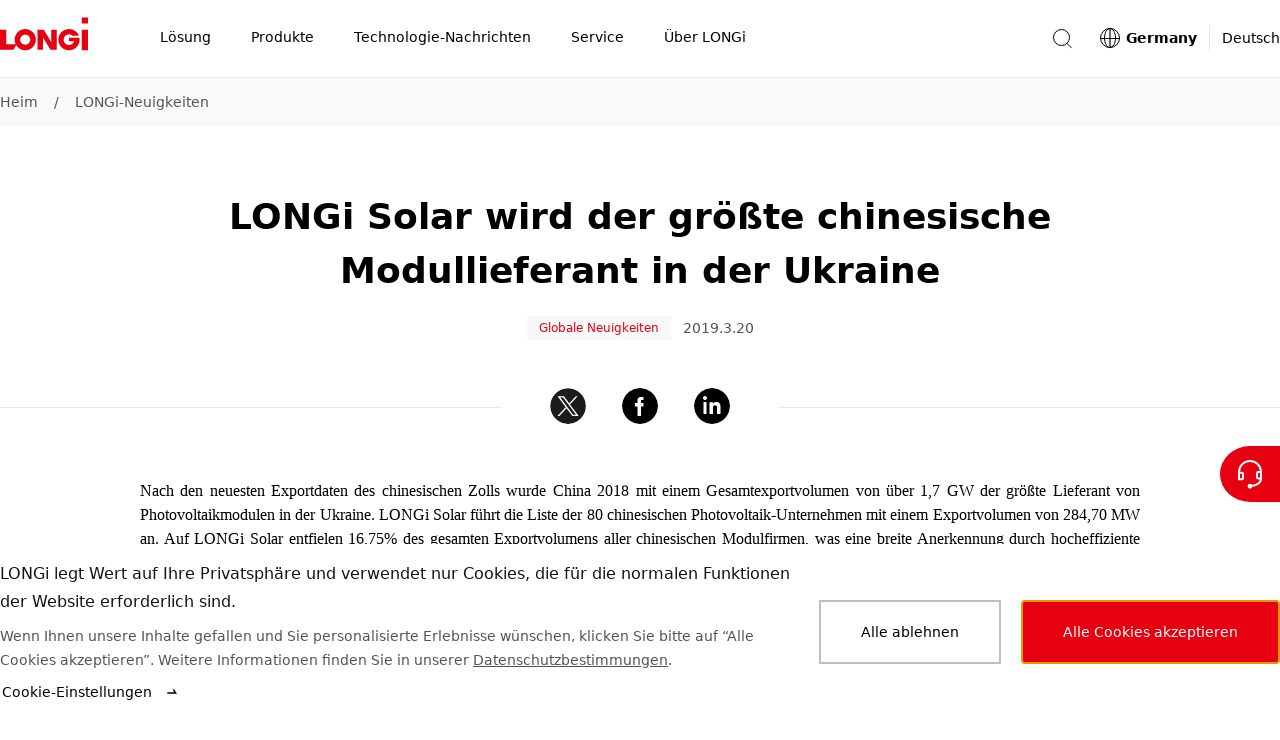

--- FILE ---
content_type: text/html
request_url: https://www.longi.com/de/news/7272/
body_size: 19311
content:
<!doctype html>
<html data-n-head-ssr lang="de" dir="ltr" data-n-head="%7B%22lang%22:%7B%22ssr%22:%22de%22%7D,%22dir%22:%7B%22ssr%22:%22ltr%22%7D%7D">
  <head>
    <title>LONGi Solar wird der größte chinesische Modullieferant in der Uk</title><meta data-n-head="ssr" charset="utf-8"><meta data-n-head="ssr" http-equiv="X-UA-Compatible" content="IE=edge"><meta data-n-head="ssr" name="viewport" content="width=device-width,initial-scale=1"><meta data-n-head="ssr" name="format-detection" content="telephone=no"><meta data-n-head="ssr" data-hid="i18n-og" property="og:locale" content="de"><meta data-n-head="ssr" name="keywords" content="LONGi Solar wird der größte chinesische Modullieferant in der Ukraine"><meta data-n-head="ssr" property="og:type" content="article"><meta data-n-head="ssr" property="og:title" content="LONGi Solar wird der größte chinesische Modullieferant in der Uk"><meta data-n-head="ssr" property="og:image" content="https://static.longi.com/5ca2b8ac1df4b_1be4735f95.jpg"><meta data-n-head="ssr" property="og:url" content="https://www.longi.com/de/news/7272//"><meta data-n-head="ssr" property="og:site_name" content="Longi"><meta data-n-head="ssr" name="twitter:card" content="summary_large_image"><meta data-n-head="ssr" name="twitter:title" content="LONGi Solar wird der größte chinesische Modullieferant in der Uk"><meta data-n-head="ssr" name="twitter:image" content="https://static.longi.com/5ca2b8ac1df4b_1be4735f95.jpg"><link data-n-head="ssr" rel="icon" type="image/x-icon" href="/favicon.ico"><link data-n-head="ssr" rel="preconnect" href="https://static.longi.com"><link data-n-head="ssr" data-hid="i18n-can" rel="canonical" href="https://www.longi.com/de/news/7272/"><style data-vue-ssr-id="504869e0:0 75e3ec14:0 21b25f06:0 00c6e258:0 9fbf4660:0 019e1cef:0 f71f06a6:0 380cd728:0 6201dfa4:0 8b1392fe:0 1b5596e6:0 1a7a5699:0 5e2fc5bc:0 a6c10c88:0 7a2156c8:0 31dc48a6:0 b57b7124:0 0ea6eb3f:0 8619e034:0 e79ded5c:0 3bf77a57:0 1c91b774:0 d4fb106e:0 ca4c9414:0 54fb1d63:0">*,:after,:before{-webkit-box-sizing:border-box;box-sizing:border-box}*{-ms-touch-action:pan-y;touch-action:pan-y}html{font-family:sans-serif;line-height:1.15;-webkit-text-size-adjust:100%;-webkit-tap-highlight-color:transparent}article,aside,figcaption,figure,footer,header,hgroup,main,nav,section{display:block}body{color:#000;font-weight:400;font-size:14px;font-family:system-ui,-apple-system,"Segoe UI",Roboto,"PingFang SC","Microsoft YaHei",微软雅黑,"Helvetica Neue",Helvetica,Arial,sans-serif;line-height:1.7142857143}[dir] body{margin:0;background-color:#fff}[dir=ltr] body{text-align:left}[dir=rtl] body{text-align:right}hr{-webkit-box-sizing:content-box;box-sizing:content-box;height:0;overflow:visible}[dir] h1,[dir] h2,[dir] h3,[dir] h4,[dir] h5,[dir] h6,[dir] p{margin-top:0;margin-bottom:0}abbr[data-original-title],abbr[title]{text-decoration:underline;-webkit-text-decoration:underline dotted;text-decoration:underline dotted;-webkit-text-decoration-skip-ink:none;text-decoration-skip-ink:none}[dir] abbr[data-original-title],[dir] abbr[title]{border-bottom:0;cursor:help}address{font-style:normal;line-height:inherit}[dir] address{margin-bottom:1rem}[dir] dl,[dir] ol,[dir] ul{margin-top:0;margin-bottom:1rem}[dir] ol ol,[dir] ol ul,[dir] ul ol,[dir] ul ul{margin-bottom:0}dt{font-weight:700}[dir] dd{margin-bottom:.5rem}[dir=ltr] dd{margin-left:0}[dir=rtl] dd{margin-right:0}[dir] blockquote{margin:0 0 1rem}b,strong{font-weight:bolder}small{font-size:80%}sub,sup{position:relative;font-size:75%;line-height:0;vertical-align:baseline}sub{bottom:-.25em}sup{top:-.5em}a{text-decoration:none}[dir] a{background-color:rgba(0,0,0,0)}a:hover{text-decoration:underline}a:not([href]):not([class]),a:not([href]):not([class]):hover{color:inherit;text-decoration:none}code,kbd,pre,samp{font-size:1em;font-family:SFMono-Regular,Menlo,Monaco,Consolas,"Liberation Mono","Courier New",monospace}pre{overflow:auto;-ms-overflow-style:scrollbar}[dir] pre{margin-top:0;margin-bottom:1rem}[dir] figure{margin:0 0 1rem}img{vertical-align:middle}[dir] img{border-style:none}svg{overflow:hidden;vertical-align:middle}table{border-collapse:collapse}caption{color:#545454;caption-side:bottom}[dir] caption{padding-top:.75rem;padding-bottom:.75rem}[dir=ltr] caption{text-align:left}[dir=rtl] caption{text-align:right}[dir] th{text-align:inherit;text-align:-webkit-match-parent}label{display:inline-block}[dir] label{margin-bottom:.5rem}[dir] button{border-radius:0}button,input,optgroup,select,textarea{font-size:inherit;font-family:inherit;line-height:inherit}[dir] button,[dir] input,[dir] optgroup,[dir] select,[dir] textarea{margin:0}button,input{overflow:visible}button,select{text-transform:none}[dir] [role=button]{cursor:pointer}select{word-wrap:normal}[type=button],[type=reset],[type=submit],button{-webkit-appearance:button}[dir] [type=button]:not(:disabled),[dir] [type=reset]:not(:disabled),[dir] [type=submit]:not(:disabled),[dir] button:not(:disabled){cursor:pointer}[dir] [type=button]::-moz-focus-inner,[dir] [type=reset]::-moz-focus-inner,[dir] [type=submit]::-moz-focus-inner,[dir] button::-moz-focus-inner{padding:0;border-style:none}input[type=checkbox],input[type=radio]{-webkit-box-sizing:border-box;box-sizing:border-box}[dir] input[type=checkbox],[dir] input[type=radio]{padding:0}textarea{overflow:auto;resize:vertical}fieldset{min-width:0}[dir] fieldset{margin:0;padding:0;border:0}legend{display:block;width:100%;max-width:100%;color:inherit;font-size:1.5rem;line-height:inherit;white-space:normal}[dir] legend{margin-bottom:.5rem;padding:0}progress{vertical-align:baseline}[type=number]::-webkit-inner-spin-button,[type=number]::-webkit-outer-spin-button{height:auto}[type=search]{outline-offset:-2px;-webkit-appearance:none}[type=search]::-webkit-search-decoration{-webkit-appearance:none}::-webkit-file-upload-button{font:inherit;-webkit-appearance:button}output{display:inline-block}summary{display:list-item}[dir] summary{cursor:pointer}template{display:none}[hidden]{display:none!important}input[type=search]::-ms-clear{display:none}.overflow-hidden{overflow:hidden}.list-unstyled{list-style:none}[dir] .list-unstyled{margin:0;padding:0}[dir=ltr] .fullscreen-container,[dir=ltr] .min-container,[dir=rtl] .fullscreen-container,[dir=rtl] .min-container{margin-right:auto;margin-left:auto}.min-container{width:1280px}.fullscreen-container{min-width:1280px;max-width:2048px}[dir] .headline-mark-bar{margin-top:16px}[dir] .headline-description{margin-top:24px}[dir] .headline-space{margin-top:48px}[dir] .headline-bottom-space{margin-bottom:48px}@media(max-width:768px){.min-container{width:auto}.fullscreen-container{min-width:auto}[dir] .headline-space{margin-top:32px}[dir] .headline-bottom-space{margin-bottom:32px}}@media(max-width:768px){.hidden-mobile{display:none!important}}@media(min-width:769px){.hidden-desktop{display:none!important}}.btn{display:-webkit-inline-box;display:-ms-inline-flexbox;display:inline-flex;-webkit-box-align:center;-ms-flex-align:center;align-items:center;-webkit-box-pack:center;-ms-flex-pack:center;justify-content:center;font-weight:400;font-size:14px;line-height:1;text-decoration:none;-webkit-transition:color .15s ease-in-out,background-color .15s ease-in-out,border-color .15s ease-in-out,-webkit-box-shadow .15s ease-in-out;transition:color .15s ease-in-out,background-color .15s ease-in-out,border-color .15s ease-in-out,-webkit-box-shadow .15s ease-in-out;-o-transition:color .15s ease-in-out,background-color .15s ease-in-out,border-color .15s ease-in-out,box-shadow .15s ease-in-out;transition:color .15s ease-in-out,background-color .15s ease-in-out,border-color .15s ease-in-out,box-shadow .15s ease-in-out;transition:color .15s ease-in-out,background-color .15s ease-in-out,border-color .15s ease-in-out,box-shadow .15s ease-in-out,-webkit-box-shadow .15s ease-in-out;-webkit-user-select:none;-moz-user-select:none;-ms-user-select:none;user-select:none}[dir] .btn{padding:17px 38px;background-color:rgba(0,0,0,0);border:2px solid transparent;cursor:pointer}.btn:hover{text-decoration:none}[dir=ltr] .btn-icon{margin-left:12px}[dir=rtl] .btn-icon{margin-right:12px}.btn-icon{-ms-flex-item-align:center;-ms-grid-row-align:center;align-self:center;width:16px;height:16px}.btn-with-icon{display:-webkit-box;display:-ms-flexbox;display:flex;-webkit-box-align:center;-ms-flex-align:center;align-items:center;-webkit-box-pack:center;-ms-flex-pack:center;justify-content:center;line-height:16px}[dir=ltr] .icon-left{margin:0 12px 0 0}[dir=rtl] .icon-left{margin:0 0 0 12px}.btn.is-primary{color:#fff}[dir] .btn.is-primary{background-color:#e60012;border-color:#e60012}[dir] .btn.is-primary:hover{background-color:#eb3341;border-color:#eb3341}[dir] .btn.is-primary:active{background-color:#cb0010;border-color:#cb0010}.btn.is-primary.is-disabled,.btn.is-primary:disabled{pointer-events:none}[dir] .btn.is-primary.is-disabled,[dir] .btn.is-primary:disabled{background-color:#bfbfbf;border-color:#bfbfbf;cursor:default}.btn.is-outlined-primary{color:#000}[dir] .btn.is-outlined-primary{background-color:rgba(0,0,0,0);border-color:#bfbfbf}.btn.is-outlined-primary:hover{color:#fff}[dir] .btn.is-outlined-primary:hover{background-color:#e60012;border-color:#e60012}[dir] .btn.is-outlined-primary:active{background-color:#cb0010;border-color:#cb0010}.btn.is-outlined-primary.is-disabled,.btn.is-outlined-primary:disabled{color:#545454;pointer-events:none}[dir] .btn.is-outlined-primary.is-disabled,[dir] .btn.is-outlined-primary:disabled{background-color:#f9f9f9;border-color:#bfbfbf;cursor:default}.btn.is-dark-background{color:#fff}[dir] .btn.is-dark-background{background-color:rgba(0,0,0,0);border-color:hsla(0,0%,100%,.5)}[dir] .btn.is-dark-background:hover{background-color:#e60012;border-color:#e60012}[dir] .btn.is-dark-background:active{background-color:#cb0010;border-color:#cb0010}.btn.is-dark-background.is-disabled,.btn.is-dark-background:disabled{color:#545454;pointer-events:none}[dir] .btn.is-dark-background.is-disabled,[dir] .btn.is-dark-background:disabled{background-color:#eaeaea;border-color:#bfbfbf;cursor:default}[dir] .btn.is-icon-only{padding:10px}[dir] .btn.is-icon-only .btn-icon{margin:0}.btn.is-text-link{color:#000}.btn.is-text-link:hover{color:#e60012}.btn.is-text-link:active{color:#d01a28}.article-content.center{width:1000px}.article-content.aside{width:910px}.article-content ol,.article-content p,.article-content ul{color:#545454;font-size:16px;line-height:28px}[dir] .article-content ol,[dir] .article-content p,[dir] .article-content ul{margin-bottom:28px}.article-content a{color:inherit}.article-content img,.article-content video{max-width:666px}.article-content figure,.article-content video{width:666px}[dir] .article-content figure,[dir] .article-content video{margin:48px auto}.article-content video{display:block}[dir] .article-content video{background-color:rgba(0,0,0,.9)}[dir] .article-content .ql-align-center{text-align:center}[dir=ltr] .article-content .ql-align-right{text-align:right}[dir=rtl] .article-content .ql-align-right{text-align:left}[dir] .article-content .ql-align-justify{text-align:justify}.article-content figure img{display:block;width:666px}[dir] .article-content figure figcaption{padding-top:16px;text-align:center}.article-content blockquote{color:#131313;font-weight:600;font-size:20px;line-height:32px}[dir] .article-content blockquote{margin-top:48px;margin-bottom:48px}[dir=ltr] .article-content blockquote{margin-left:-20px;padding-left:16px;border-left:4px solid #e60012}[dir=rtl] .article-content blockquote{margin-right:-20px;padding-right:16px;border-right:4px solid #e60012}@media(max-width:768px){.article-content blockquote{font-size:20px;line-height:32px}}.article-content .ql-size-small{color:#545454;font-weight:400;font-size:14px;line-height:24px}@media(max-width:768px){.article-content .ql-size-small{font-size:14px;line-height:24px}}.article-content .ql-size-large{color:#131313;font-weight:600;font-size:24px;line-height:36px}@media(max-width:768px){.article-content .ql-size-large{font-size:24px;line-height:36px}}.article-content .ql-size-huge{color:#131313;font-weight:800;font-size:36px;line-height:54px}@media(max-width:768px){.article-content .ql-size-huge{font-size:28px;line-height:44px}}@media(max-width:768px){.article-content figure,.article-content video,.article-content.aside,.article-content.center{width:100%}[dir] .article-content figure,[dir] .article-content video{margin:28px 0}.article-content img{max-width:100%}.article-content figure img{width:100%}[dir] .article-content figure figcaption{padding-top:8px}[dir] .article-content blockquote{margin-top:32px;margin-bottom:32px}}.head1{color:#fff;font-weight:800;font-size:48px;line-height:72px}@media(max-width:768px){.head1{font-size:36px;line-height:54px}}.head2{color:#131313;font-weight:800;font-size:36px;line-height:54px}@media(max-width:768px){.head2{font-size:28px;line-height:44px}}.head3{color:#131313;font-weight:600;font-size:28px;line-height:44px}@media(max-width:768px){.head3{font-size:28px;line-height:44px}}.head4{color:#131313;font-weight:600;font-size:24px;line-height:36px}@media(max-width:768px){.head4{font-size:24px;line-height:36px}}.text3{color:#545454;font-weight:400;font-size:14px;line-height:24px}@media(max-width:768px){.text3{font-size:14px;line-height:24px}}.text2{color:#545454;font-weight:400;font-size:16px;line-height:28px}@media(max-width:768px){.text2{font-size:16px;line-height:28px}}.text1{color:#131313;font-weight:600;font-size:20px;line-height:32px}@media(max-width:768px){.text1{font-size:20px;line-height:32px}}.nuxt-progress{position:fixed;top:0;height:2px;width:0;opacity:1;-webkit-transition:width .1s,opacity .4s;-o-transition:width .1s,opacity .4s;transition:width .1s,opacity .4s;z-index:999999}[dir] .nuxt-progress{background-color:#000}[dir=ltr] .nuxt-progress,[dir=rtl] .nuxt-progress{left:0;right:0}.nuxt-progress.nuxt-progress-notransition{-webkit-transition:none;-o-transition:none;transition:none}[dir] .nuxt-progress-failed{background-color:red}.header-container[data-v-814673e0]{-webkit-transition:all .3s ease-in-out;-o-transition:all .3s ease-in-out;transition:all .3s ease-in-out}.fixed[data-v-814673e0]{position:fixed;top:0}.header-hide[data-v-814673e0]{position:fixed;top:-78px;height:0}.layout-content-container[data-v-814673e0]{-webkit-transition:all .3s ease-in-out;-o-transition:all .3s ease-in-out;transition:all .3s ease-in-out}.toast-container[data-v-814673e0]{position:fixed;top:80px;z-index:1010;display:-webkit-box;display:-ms-flexbox;display:flex}[dir=ltr] .toast-container[data-v-814673e0]{left:50%;-webkit-transform:translateX(-50%);-ms-transform:translateX(-50%);transform:translateX(-50%)}[dir=rtl] .toast-container[data-v-814673e0]{right:50%;-webkit-transform:translateX(50%);-ms-transform:translateX(50%);transform:translateX(50%)}.toast-container .toast[data-v-814673e0]{min-width:300px;max-width:760px}[dir] .toast-container[data-v-814673e0] .toast-message{padding:12px 80px}.screen-live[data-v-814673e0]{position:fixed;width:100px}[dir=ltr] .screen-live[data-v-814673e0]{left:-200px}[dir=rtl] .screen-live[data-v-814673e0]{right:-200px}@media(max-width:768px){.header-hide[data-v-814673e0]{height:-68px}[dir] .toast-container[data-v-814673e0] .toast-message{padding:12px 24px}}.subscription-box[data-v-814673e0]{position:fixed;top:0;z-index:1001;color:#fff}[dir] .subscription-box[data-v-814673e0]{background-color:#e60012}[dir=ltr] .subscription-box[data-v-814673e0],[dir=rtl] .subscription-box[data-v-814673e0]{right:0;left:0}.subscription-box .subscription-content[data-v-814673e0]{width:1280px}[dir] .subscription-box .subscription-content[data-v-814673e0]{margin:0 auto;padding:32px 0}@media(max-width:768px){.subscription-box .subscription-content[data-v-814673e0]{width:100vw}[dir] .subscription-box .subscription-content[data-v-814673e0]{padding:24px}}.subscription-box .sub-title[data-v-814673e0]{font-size:20px}.subscription-box .sub-description[data-v-814673e0]{font-size:16px}.header[data-v-23bc6b86]{position:fixed;top:0;z-index:1000;display:-webkit-box;display:-ms-flexbox;display:flex;-webkit-box-pack:justify;-ms-flex-pack:justify;justify-content:space-between;width:100%;height:78px}[dir] .header[data-v-23bc6b86]{border-bottom:1px solid #eaeaea}.container[data-v-23bc6b86]{position:absolute;top:0;bottom:0;z-index:10;width:100%;min-width:1280px;height:100%}[dir] .container[data-v-23bc6b86]{margin:0 auto;background-color:#fff}[dir=ltr] .container[data-v-23bc6b86],[dir=rtl] .container[data-v-23bc6b86]{right:0;left:0}.content[data-v-23bc6b86]{display:-webkit-box;display:-ms-flexbox;display:flex;-webkit-box-align:center;-ms-flex-align:center;align-items:center;-webkit-box-pack:justify;-ms-flex-pack:justify;justify-content:space-between;max-width:1280px;height:100%}[dir] .content[data-v-23bc6b86]{margin:0 auto}.mask-bg[data-v-23bc6b86]{position:fixed;top:78px;bottom:0;z-index:5;opacity:.2}[dir] .mask-bg[data-v-23bc6b86]{background-color:#000}[dir=ltr] .mask-bg[data-v-23bc6b86],[dir=rtl] .mask-bg[data-v-23bc6b86]{right:0;left:0}.header-right-container[data-v-23bc6b86],.search-container[data-v-23bc6b86]{display:-webkit-box;display:-ms-flexbox;display:flex;-webkit-box-align:center;-ms-flex-align:center;align-items:center}.search-container[data-v-23bc6b86]{position:relative}[dir] .icon-container[data-v-23bc6b86]{background-color:rgba(0,0,0,.001);cursor:pointer}[dir=ltr] .icon-container[data-v-23bc6b86]{margin-right:24px}[dir=rtl] .icon-container[data-v-23bc6b86]{margin-left:24px}.search-icon[data-v-23bc6b86]{-ms-flex-negative:0;flex-shrink:0;color:#000}@-webkit-keyframes fade-data-v-23bc6b86{0%{opacity:0}to{opacity:1}}@keyframes fade-data-v-23bc6b86{0%{opacity:0}to{opacity:1}}@media(max-width:768px){.container[data-v-23bc6b86]{width:100%;min-width:auto}.header[data-v-23bc6b86]{height:68px}[dir] .header[data-v-23bc6b86]{-webkit-transform:none!important;-ms-transform:none!important;-webkit-transform:initial!important;-ms-transform:initial!important;transform:none!important}[dir=ltr] .header[data-v-23bc6b86]{left:auto!important}[dir=rtl] .header[data-v-23bc6b86]{right:auto!important}}.mask[data-v-44181525]{position:fixed;top:120px;bottom:0;z-index:5;opacity:.2}[dir] .mask[data-v-44181525]{background-color:#000}[dir=ltr] .mask[data-v-44181525],[dir=rtl] .mask[data-v-44181525]{right:0;left:0}.total-container[data-v-44181525]{display:-webkit-box;display:-ms-flexbox;display:flex;-webkit-box-align:center;-ms-flex-align:center;align-items:center;height:100%}.nav-icon[data-v-44181525]{display:inline-block;width:88px;height:48px}[dir] .nav-icon[data-v-44181525]{margin-bottom:10px}.nav-title-container[data-v-44181525]{display:inline-block}.nav-title[data-v-44181525]{display:-webkit-box;display:-ms-flexbox;display:flex;-webkit-box-orient:horizontal;-webkit-box-direction:normal;-ms-flex-direction:row;flex-direction:row;-webkit-box-align:center;-ms-flex-align:center;align-items:center;width:auto;list-style-type:none}[dir] .nav-title[data-v-44181525]{margin-bottom:0}[dir=ltr] .nav-title[data-v-44181525]:first-of-type{padding-left:52px}[dir=rtl] .nav-title[data-v-44181525]:first-of-type{padding-right:52px}[dir=ltr] .nav-title[data-v-44181525]:last-of-type{padding-right:50px}[dir=rtl] .nav-title[data-v-44181525]:last-of-type{padding-left:50px}.nav-title-item[data-v-44181525]{display:-webkit-box;display:-ms-flexbox;display:flex;-webkit-box-orient:horizontal;-webkit-box-direction:normal;-ms-flex-direction:row;flex-direction:row;-webkit-box-align:center;-ms-flex-align:center;align-items:center;height:78px}[dir] .nav-title-item[data-v-44181525]{border-bottom:2px solid transparent;cursor:default}[dir] .name-container[data-v-44181525]{padding:0 20px;cursor:pointer}.nav-title-name[data-v-44181525]{font-weight:400;font-size:14px;line-height:78px;white-space:nowrap}[dir] .nav-title-name[data-v-44181525]{border-bottom:2px solid transparent}.nav-drop-down[data-v-44181525]{position:absolute;top:78px;z-index:10;width:100%}[dir] .nav-drop-down[data-v-44181525]{padding-bottom:68px;background-color:#fff}[dir=ltr] .nav-drop-down[data-v-44181525],[dir=rtl] .nav-drop-down[data-v-44181525]{right:0;left:0}.name-under[data-v-44181525]{font-weight:600}[dir] .name-under[data-v-44181525]{border-bottom:2px solid #e60012}.nav-title-item:hover .nav-drop-down[data-v-44181525]{display:block}.fade-enter-active[data-v-44181525],.fade-leave-active[data-v-44181525]{-webkit-transition:opacity .5s;-o-transition:opacity .5s;transition:opacity .5s}.fade-enter[data-v-44181525],.fade-leave-to[data-v-44181525]{opacity:0}@media(max-width:768px){.nav-icon[data-v-44181525]{width:60px;height:22px}[dir] .nav-icon[data-v-44181525]{margin-bottom:2px}.total-container[data-v-44181525]{-webkit-box-pack:justify;-ms-flex-pack:justify;justify-content:space-between;width:100%}[dir=ltr] .total-container[data-v-44181525]{padding-right:15px;padding-left:24px}[dir=rtl] .total-container[data-v-44181525]{padding-left:15px;padding-right:24px}.navigation-position[data-v-44181525]{position:fixed;top:0;height:68px}[dir] .navigation-position[data-v-44181525]{background-color:#fff}[dir=ltr] .navigation-position[data-v-44181525],[dir=rtl] .navigation-position[data-v-44181525]{right:0;left:0}}.dropdown-container[data-v-46836802]{display:-webkit-box;display:-ms-flexbox;display:flex;-webkit-box-orient:horizontal;-webkit-box-direction:normal;-ms-flex-direction:row;flex-direction:row;-webkit-box-align:start;-ms-flex-align:start;align-items:flex-start;max-width:1280px}[dir] .dropdown-container[data-v-46836802]{margin:0 auto}.image-container[data-v-46836802]{pointer-events:none}[dir] .image-container[data-v-46836802]{cursor:default}.clickable[data-v-46836802]{pointer-events:auto}[dir] .clickable[data-v-46836802]{cursor:pointer}.image[data-v-46836802]{width:280px;height:236px;-o-object-fit:cover;object-fit:cover}[dir] .image[data-v-46836802]{margin-top:48px}.secondary-nav[data-v-46836802]{display:-webkit-box;display:-ms-flexbox;display:flex;-webkit-box-orient:horizontal;-webkit-box-direction:normal;-ms-flex-direction:row;flex-direction:row;-webkit-box-align:start;-ms-flex-align:start;align-items:flex-start;-webkit-box-pack:justify;-ms-flex-pack:justify;justify-content:space-between;width:1000px}[dir=ltr] .secondary-nav[data-v-46836802]{padding-right:40px}[dir=rtl] .secondary-nav[data-v-46836802]{padding-left:40px}.secondary-nav-item[data-v-46836802]{-webkit-box-flex:1;-ms-flex:1 1;flex:1 1}.secondary-container[data-v-3e4e2d4c]{width:210px}[dir] .secondary-container[data-v-3e4e2d4c]{margin-top:48px}.name-container[data-v-3e4e2d4c]{display:-webkit-box;display:-ms-flexbox;display:flex;-webkit-box-orient:horizontal;-webkit-box-direction:normal;-ms-flex-direction:row;flex-direction:row;-webkit-box-align:start;-ms-flex-align:start;align-items:flex-start}[dir] .name-container[data-v-3e4e2d4c]{padding:0}.secondary-nav-name[data-v-3e4e2d4c]{display:inline-block;max-width:180px;color:#000;font-weight:600;font-size:20px;line-height:32px}.arrow[data-v-3e4e2d4c]{width:16px;height:32px}[dir=ltr] .arrow[data-v-3e4e2d4c]{margin-left:12px}[dir=rtl] .arrow[data-v-3e4e2d4c]{margin-right:12px}.secondary-nav-description[data-v-3e4e2d4c]{max-width:192px;font-weight:300;font-size:12px;line-height:20px}[dir] .secondary-nav-description[data-v-3e4e2d4c]{margin-top:4px}.divide-line[data-v-3e4e2d4c]{width:180px;height:1px}[dir] .divide-line[data-v-3e4e2d4c]{margin-top:16px;background-color:#eaeaea}[dir] .nav-link-group[data-v-3e4e2d4c]{margin-top:16px;padding:0}.nav-link[data-v-3e4e2d4c]{list-style-type:none}[dir] .nav-link[data-v-3e4e2d4c]:not(:last-child){margin-bottom:16px}.nav-link-a[data-v-3e4e2d4c]{max-width:210px;color:#545454;font-weight:400;font-size:16px;line-height:28px}.nav-link-a[data-v-3e4e2d4c]:hover{color:#000}.icon-nav-container[data-v-7e8ac9ae]{display:-webkit-box;display:-ms-flexbox;display:flex;-webkit-box-orient:horizontal;-webkit-box-direction:normal;-ms-flex-direction:row;flex-direction:row;-ms-flex-wrap:wrap;flex-wrap:wrap;-webkit-box-align:start;-ms-flex-align:start;align-items:flex-start;-webkit-box-pack:start;-ms-flex-pack:start;justify-content:flex-start;max-width:1280px}[dir] .icon-nav-container[data-v-7e8ac9ae]{margin:0 auto}.secondary-container[data-v-7e8ac9ae]{display:-webkit-box;display:-ms-flexbox;display:flex;-webkit-box-orient:vertical;-webkit-box-direction:normal;-ms-flex-direction:column;flex-direction:column;-webkit-box-align:center;-ms-flex-align:center;align-items:center;-webkit-box-pack:start;-ms-flex-pack:start;justify-content:flex-start;width:16.6666666667%;min-width:16.6666666667%;max-width:16.6666666667%}[dir] .secondary-container[data-v-7e8ac9ae]{text-align:center}.icon-container[data-v-7e8ac9ae]{position:relative;width:108px;height:108px}[dir] .icon-container[data-v-7e8ac9ae]{margin-top:48px;margin-bottom:24px;background-color:#f9f9f9;border-radius:50%}.icon[data-v-7e8ac9ae]{position:absolute;top:50%;width:64px;height:64px}[dir] .icon[data-v-7e8ac9ae]{margin:0}[dir=ltr] .icon[data-v-7e8ac9ae]{left:50%;-webkit-transform:translateX(-50%) translateY(-50%);-ms-transform:translateX(-50%) translateY(-50%);transform:translateX(-50%) translateY(-50%)}[dir=rtl] .icon[data-v-7e8ac9ae]{right:50%;-webkit-transform:translateX(50%) translateY(-50%);-ms-transform:translateX(50%) translateY(-50%);transform:translateX(50%) translateY(-50%)}.name[data-v-7e8ac9ae]{display:-webkit-box;display:-ms-flexbox;display:flex;-webkit-box-orient:vertical;-webkit-box-direction:normal;-ms-flex-direction:column;flex-direction:column;-webkit-box-align:center;-ms-flex-align:center;align-items:center;max-width:138px;color:#000;font-weight:600;font-size:16px;line-height:24px}.description[data-v-7e8ac9ae]{max-width:180px;font-weight:300;font-size:12px;line-height:20px}[dir] .description[data-v-7e8ac9ae]{margin:12px auto 0}@media(max-width:768px){.icon-nav-container[data-v-7e8ac9ae]{-ms-flex-wrap:wrap;flex-wrap:wrap;-webkit-box-pack:start;-ms-flex-pack:start;justify-content:flex-start}[dir] .icon-nav-container[data-v-7e8ac9ae]{padding:48px 10px}.secondary-container[data-v-7e8ac9ae]{width:33.3%;min-width:33.3%;max-width:33.3%}[dir] .secondary-container[data-v-7e8ac9ae]{margin-bottom:44px}.icon-container[data-v-7e8ac9ae]{width:64px;height:64px}[dir] .icon-container[data-v-7e8ac9ae]{margin-top:0;margin-bottom:12px;border:1px solid #eaeaea}.icon[data-v-7e8ac9ae]{width:32px;height:32px}.name[data-v-7e8ac9ae]{max-width:84px;font-size:14px;line-height:24px}}.navbar-container[data-v-9ca68cb4]{-ms-flex-negative:0;flex-shrink:0;height:100%}.navbar-link[data-v-9ca68cb4]{display:-webkit-box;display:-ms-flexbox;display:flex;-webkit-box-align:center;-ms-flex-align:center;align-items:center;height:78px}[dir] .navbar-link[data-v-9ca68cb4]{border-bottom:2px solid transparent;cursor:pointer}[dir] .active[data-v-9ca68cb4]{border-bottom:2px solid #e60012}.language-image[data-v-9ca68cb4]{width:24px;height:24px}[dir=ltr] .language-image[data-v-9ca68cb4]{margin-right:4px}[dir=rtl] .language-image[data-v-9ca68cb4]{margin-left:4px}.english-name[data-v-9ca68cb4]{font-weight:700;font-size:14px;line-height:24px}[dir=ltr] .english-name[data-v-9ca68cb4]{padding-right:12px;border-right:1px solid #eaeaea}[dir=rtl] .english-name[data-v-9ca68cb4]{padding-left:12px;border-left:1px solid #eaeaea}.language-name[data-v-9ca68cb4]{font-weight:400;font-size:14px;line-height:24px}[dir=ltr] .language-name[data-v-9ca68cb4]{padding-left:12px}[dir=rtl] .language-name[data-v-9ca68cb4]{padding-right:12px}.dropdown-container[data-v-9ca68cb4]{position:absolute;top:78px;z-index:10;height:536px}[dir] .dropdown-container[data-v-9ca68cb4]{background-color:#fff}[dir=ltr] .dropdown-container[data-v-9ca68cb4],[dir=rtl] .dropdown-container[data-v-9ca68cb4]{right:0;left:0}.dropdown-fade-enter-active[data-v-9ca68cb4],.dropdown-fade-leave-active[data-v-9ca68cb4]{-webkit-transition:opacity .5s ease-in-out;-o-transition:opacity .5s ease-in-out;transition:opacity .5s ease-in-out}.dropdown-fade-enter[data-v-9ca68cb4],.dropdown-fade-leave-to[data-v-9ca68cb4]{opacity:0}@-webkit-keyframes dropdown-fade-data-v-9ca68cb4{0%{opacity:0}to{opacity:1}}@keyframes dropdown-fade-data-v-9ca68cb4{0%{opacity:0}to{opacity:1}}.pc-dropdown-container[data-v-5ce84052]{max-width:1280px}[dir] .pc-dropdown-container[data-v-5ce84052]{margin:0 auto}.title[data-v-5ce84052]{display:-webkit-box;display:-ms-flexbox;display:flex;-webkit-box-orient:horizontal;-webkit-box-direction:normal;-ms-flex-direction:row;flex-direction:row;-webkit-box-align:center;-ms-flex-align:center;align-items:center;-webkit-box-pack:center;-ms-flex-pack:center;justify-content:center;font-weight:600;font-size:20px;line-height:24px}[dir] .title[data-v-5ce84052]{margin:48px auto;text-align:center}.language-image[data-v-5ce84052]{width:24px;height:24px}[dir=ltr] .language-image[data-v-5ce84052]{margin-right:4px}[dir=rtl] .language-image[data-v-5ce84052]{margin-left:4px}.language-container[data-v-5ce84052]{display:-webkit-box;display:-ms-flexbox;display:flex;-webkit-box-pack:justify;-ms-flex-pack:justify;justify-content:space-between}.group-item[data-v-5ce84052]{width:210px}.country[data-v-5ce84052]{display:-webkit-box;display:-ms-flexbox;display:flex;-webkit-box-sizing:content-box;box-sizing:content-box}.english-name[data-v-5ce84052],.language[data-v-5ce84052]{display:inline-block;font-size:14px;line-height:24px}.english-name[data-v-5ce84052]{color:#545454;font-weight:600}[dir=ltr] .english-name[data-v-5ce84052]{margin-right:24px}[dir=rtl] .english-name[data-v-5ce84052]{margin-left:24px}.english-name.selected[data-v-5ce84052]{color:#e60012}.language[data-v-5ce84052]{color:#545454}[dir] .language[data-v-5ce84052]{cursor:pointer}.language[data-v-5ce84052]:hover{color:#000}.link[data-v-5ce84052]{font-weight:400;text-decoration:none}[dir] .link[data-v-5ce84052]:hover{border-bottom:1px solid #000}[dir] .link.selected[data-v-5ce84052]:hover{border-bottom:1px solid #e60012}.link.selected .language[data-v-5ce84052]{color:#e60012}.global .link[data-v-5ce84052]{font-weight:400}[dir] .global .link[data-v-5ce84052]{border-bottom:1px solid transparent}.global .link .language[data-v-5ce84052]{display:block;line-height:17px}[dir] .country-container[data-v-5ce84052]{margin-bottom:16px}.country-container .link[data-v-5ce84052]{position:relative}[dir=ltr] .country-container .link.seperator[data-v-5ce84052]{margin-left:24px}[dir=rtl] .country-container .link.seperator[data-v-5ce84052]{margin-right:24px}.country-container .link.seperator[data-v-5ce84052]:before{position:absolute;top:-2px;height:24px;content:""}[dir=ltr] .country-container .link.seperator[data-v-5ce84052]:before{left:-12px;border-left:1px solid #eaeaea}[dir=rtl] .country-container .link.seperator[data-v-5ce84052]:before{right:-12px;border-right:1px solid #eaeaea}.region[data-v-5ce84052]{color:#000;font-weight:600;font-size:20px;line-height:32px}[dir] .region[data-v-5ce84052]{margin-bottom:16px;padding-bottom:12px;border-bottom:1px solid #eaeaea}.region .group-name[data-v-5ce84052]{white-space:nowrap;vertical-align:middle}[dir=ltr] .region .group-name[data-v-5ce84052]{margin-right:24px}[dir=rtl] .region .group-name[data-v-5ce84052]{margin-left:24px}.region .group-name.selected[data-v-5ce84052]{color:#e60012}.collapse[data-v-5ce84052]{display:block}[dir] .collapse[data-v-5ce84052]{margin:24px auto 0;cursor:pointer}.global[data-v-5ce84052]{display:-webkit-box;display:-ms-flexbox;display:flex;-webkit-box-align:center;-ms-flex-align:center;align-items:center}[dir=ltr] .global[data-v-5ce84052]{margin-left:48px}[dir=rtl] .global[data-v-5ce84052]{margin-right:48px}[dir=ltr] .global .name[data-v-5ce84052]{margin-right:24px}[dir=rtl] .global .name[data-v-5ce84052]{margin-left:24px}[dir] .global .link[data-v-5ce84052]:hover{border-bottom-color:#000}.global.selected .language[data-v-5ce84052],.global.selected .name[data-v-5ce84052]{color:#e60012}[dir] .global.selected .link[data-v-5ce84052]:hover{border-bottom-color:#e60012}[dir] .footer[data-v-59dc163a]{background:#f9f9f9}.footer-top[data-v-59dc163a]{display:-webkit-box;display:-ms-flexbox;display:flex;-webkit-box-align:center;-ms-flex-align:center;align-items:center;-webkit-box-pack:justify;-ms-flex-pack:justify;justify-content:space-between;height:48px}[dir] .footer-top[data-v-59dc163a]{margin-top:78px}.search-container[data-v-59dc163a]{position:relative;display:-webkit-box;display:-ms-flexbox;display:flex;-webkit-box-align:center;-ms-flex-align:center;align-items:center}[dir] .icon-container[data-v-59dc163a]{background-color:rgba(0,0,0,.001);cursor:pointer}.search-icon[data-v-59dc163a]{color:#000}.search-input[data-v-59dc163a]{width:410px;height:40px}[dir=ltr] .search-input[data-v-59dc163a]{right:0}[dir=rtl] .search-input[data-v-59dc163a]{left:0}[dir] .search-input[data-v-59dc163a] .input-label{margin-bottom:0}[dir] .search-input[data-v-59dc163a] .input{background-color:rgba(0,0,0,0)}[dir=ltr] .search-input[data-v-59dc163a] .input{padding-left:16px}[dir=ltr] .search-input[data-v-59dc163a] .suffix-icon,[dir=rtl] .search-input[data-v-59dc163a] .input{padding-right:16px}[dir=rtl] .search-input[data-v-59dc163a] .suffix-icon{padding-left:16px}.breadcrumbs[data-v-59dc163a]{display:-webkit-box;display:-ms-flexbox;display:flex}[dir=ltr] .split-line[data-v-59dc163a],[dir=rtl] .split-line[data-v-59dc163a]{margin-right:16px;margin-left:16px}.breadcrumb[data-v-59dc163a]{display:-webkit-box;display:-ms-flexbox;display:flex;-webkit-box-align:center;-ms-flex-align:center;align-items:center;color:#545454}.breadcrumb-link[data-v-59dc163a]{color:inherit}@media(max-width:768px){[dir] .footer[data-v-59dc163a]{padding:0 24px}.footer-top[data-v-59dc163a]{-webkit-box-orient:vertical;-webkit-box-direction:normal;-ms-flex-direction:column;flex-direction:column;-webkit-box-align:start;-ms-flex-align:start;align-items:flex-start;-webkit-box-pack:normal;-ms-flex-pack:normal;justify-content:normal;height:48px}[dir] .footer-top[data-v-59dc163a]{margin-top:68px;padding-bottom:0;border-bottom:none}.search-icon[data-v-59dc163a]{height:48px}[dir=ltr] .search-icon[data-v-59dc163a]{margin-right:0}[dir=rtl] .search-icon[data-v-59dc163a]{margin-left:0}.breadcrumbs[data-v-59dc163a]{display:block;line-height:48px}.breadcrumb[data-v-59dc163a]{display:-webkit-inline-box;display:-ms-inline-flexbox;display:inline-flex;height:14px}}[dir] .news-detail[data-v-63f57599]{margin:0 auto}[dir] .main-box[data-v-63f57599]{margin:0 auto 64px}@media(max-width:768px){[dir] .news-detail[data-v-63f57599]{padding:68px 24px 0}[dir] .main-box[data-v-63f57599]{margin:36px auto}}.news-header[data-v-243a05ad]{position:relative;width:1000px}[dir] .news-header[data-v-243a05ad]{margin:0 auto 48px;text-align:center}.news-header[data-v-243a05ad]:before{position:absolute;bottom:23px;z-index:-1;width:1280px;content:""}[dir] .news-header[data-v-243a05ad]:before{border-top:1px solid #eaeaea}[dir=ltr] .news-header[data-v-243a05ad]:before{left:-140px}[dir=rtl] .news-header[data-v-243a05ad]:before{right:-140px}h1[data-v-243a05ad]{color:#000;font-weight:800;font-size:36px;line-height:54px}[dir] h1[data-v-243a05ad]{margin:64px 0 18px}@media(max-width:768px){h1[data-v-243a05ad]{font-size:28px;line-height:44px}}.tag-date-box[data-v-243a05ad]{-webkit-box-pack:center;-ms-flex-pack:center;justify-content:center}[dir] .news-header-follow-us[data-v-243a05ad]{padding:48px 30px 0;background-color:#fff}@media(max-width:768px){.news-header[data-v-243a05ad]{width:100%}[dir] .news-header[data-v-243a05ad]{margin:0 0 36px}[dir=ltr] .news-header[data-v-243a05ad]{text-align:left}[dir=rtl] .news-header[data-v-243a05ad]{text-align:right}.news-header[data-v-243a05ad]:before{bottom:0;width:100%}[dir=ltr] .news-header[data-v-243a05ad]:before{left:0}[dir=rtl] .news-header[data-v-243a05ad]:before{right:0}[dir] h1[data-v-243a05ad]{margin:36px 0 24px}.tag-date-box[data-v-243a05ad]{-webkit-box-pack:start;-ms-flex-pack:start;justify-content:flex-start}[dir] .news-header-follow-us[data-v-243a05ad]{margin-bottom:36px;padding:48px 0 0}[dir=ltr] .news-header-follow-us[data-v-243a05ad]{-webkit-transform:translateX(-18px);-ms-transform:translateX(-18px);transform:translateX(-18px)}[dir=rtl] .news-header-follow-us[data-v-243a05ad]{-webkit-transform:translateX(18px);-ms-transform:translateX(18px);transform:translateX(18px)}}.tag-box[data-v-2abca170]{display:-webkit-box;display:-ms-flexbox;display:flex}.tag[data-v-2abca170]{color:#e60012;font-weight:400;font-size:12px;line-height:12px}[dir] .tag[data-v-2abca170]{padding:6px 12px;text-align:center;background-color:#f7f8f7}[dir=ltr] .tag[data-v-2abca170]{margin-right:12px}[dir=rtl] .tag[data-v-2abca170]{margin-left:12px}.date[data-v-2abca170]{color:#545454;font-weight:300;font-size:14px;line-height:24px}.follow-us[data-v-fa16f170]{display:-webkit-inline-box;display:-ms-inline-flexbox;display:inline-flex}li[data-v-fa16f170]{width:36px;height:36px}[dir] li[data-v-fa16f170]{margin:0 18px;background-repeat:no-repeat;border-radius:50%;cursor:pointer}.wechat-container[data-v-fa16f170]{position:relative}.qr-code[data-v-fa16f170]{position:absolute;bottom:48px;-webkit-transition:opacity .3s ease-in-out;-o-transition:opacity .3s ease-in-out;transition:opacity .3s ease-in-out}[dir=ltr] .qr-code[data-v-fa16f170]{left:50%;-webkit-transform:translateX(-50%);-ms-transform:translateX(-50%);transform:translateX(-50%)}[dir=rtl] .qr-code[data-v-fa16f170]{right:50%;-webkit-transform:translateX(50%);-ms-transform:translateX(50%);transform:translateX(50%)}.footer-box[data-v-c1b162a8]{display:-webkit-box;display:-ms-flexbox;display:flex;-webkit-box-align:center;-ms-flex-align:center;align-items:center;-webkit-box-pack:justify;-ms-flex-pack:justify;justify-content:space-between}[dir] .footer-box[data-v-c1b162a8]{padding:48px 0 100px;border-top:1px solid #eaeaea}.next-page[data-v-c1b162a8]{vertical-align:top}[dir=ltr] .next-page[data-v-c1b162a8]{margin-left:36px}[dir=rtl] .next-page[data-v-c1b162a8]{margin-right:36px}[dir=ltr] .footer-box-follow-us[data-v-c1b162a8]{margin-left:-18px}[dir=rtl] .footer-box-follow-us[data-v-c1b162a8]{margin-right:-18px}@media(max-width:768px){.footer-box[data-v-c1b162a8]{-webkit-box-orient:vertical;-webkit-box-direction:reverse;-ms-flex-direction:column-reverse;flex-direction:column-reverse}[dir] .footer-box[data-v-c1b162a8]{padding:36px 0 64px}[dir] .mobile-btn[data-v-c1b162a8]{margin:0;padding:17px 22px}.button-box[data-v-c1b162a8]{display:-webkit-box;display:-ms-flexbox;display:flex;-webkit-box-pack:justify;-ms-flex-pack:justify;justify-content:space-between;width:100%}[dir] .footer-box-follow-us[data-v-c1b162a8]{margin-top:64px}}.footer-main[data-v-02b446c2]{display:-webkit-box;display:-ms-flexbox;display:flex}[dir] .footer-main[data-v-02b446c2]{padding-top:27px;padding-bottom:62px;border-bottom:1px solid #eaeaea}.footer-nav-aside[data-v-02b446c2]{display:-webkit-box;display:-ms-flexbox;display:flex;-webkit-box-orient:vertical;-webkit-box-direction:normal;-ms-flex-direction:column;flex-direction:column;-webkit-box-flex:1;-ms-flex-positive:1;flex-grow:1;-webkit-box-align:end;-ms-flex-align:end;align-items:flex-end}[dir=ltr] .footer-nav-aside[data-v-02b446c2]{text-align:right}[dir=rtl] .footer-nav-aside[data-v-02b446c2]{text-align:left}.contact-us[data-v-02b446c2]{-webkit-box-flex:1;-ms-flex-positive:1;flex-grow:1}.phone-title[data-v-02b446c2]{color:#000;font-weight:600;font-size:20px;line-height:32px}.phone-number[data-v-02b446c2]{color:#131313;font-weight:800;font-size:36px;line-height:54px}[dir] .phone-number[data-v-02b446c2]{margin-top:12px}@media(max-width:768px){.phone-number[data-v-02b446c2]{font-size:28px;line-height:44px}}.subscribe[data-v-02b446c2]{width:-webkit-fit-content;width:-moz-fit-content;width:fit-content;height:68px}[dir] .subscribe[data-v-02b446c2]{margin-top:84px;padding:0 60px}.subscribe-text[data-v-02b446c2]{font-weight:600;font-size:16px;line-height:28px;vertical-align:middle}[dir=ltr] .subscribe-text[data-v-02b446c2]{margin-left:12px}[dir=rtl] .subscribe-text[data-v-02b446c2]{margin-right:12px}[dir] .social-medias[data-v-02b446c2]{margin-top:32px}[dir=ltr] .social-media+.social-media[data-v-02b446c2]{margin-left:36px}[dir=rtl] .social-media+.social-media[data-v-02b446c2]{margin-right:36px}.subscription-pop-ups[data-v-02b446c2]{position:fixed;display:none;width:100vw;height:100vh}.show-subscription[data-v-02b446c2]{display:block}.toast-container[data-v-02b446c2]{position:fixed;top:50%;z-index:1000;display:-webkit-box;display:-ms-flexbox;display:flex;-webkit-box-pack:center;-ms-flex-pack:center;justify-content:center}[dir] .toast-container[data-v-02b446c2]{-webkit-transform:translateY(-50%);-ms-transform:translateY(-50%);transform:translateY(-50%)}[dir=ltr] .toast-container[data-v-02b446c2],[dir=rtl] .toast-container[data-v-02b446c2]{right:0;left:0}.toast-container .toast[data-v-02b446c2]{max-width:760px}@media(max-width:768px){[dir] .phone-number[data-v-02b446c2]{margin-top:4px}.footer-main[data-v-02b446c2]{-webkit-box-orient:vertical;-webkit-box-direction:normal;-ms-flex-direction:column;flex-direction:column}[dir] .footer-main[data-v-02b446c2]{padding-bottom:40px}.footer-nav-aside[data-v-02b446c2]{-webkit-box-align:center;-ms-flex-align:center;align-items:center}.subscribe[data-v-02b446c2]{width:auto}[dir] .subscribe-mobile[data-v-02b446c2]{margin-top:0;margin-bottom:36px}[dir] .contact-us[data-v-02b446c2]{margin-top:48px;text-align:center}[dir] .social-medias[data-v-02b446c2]{margin-top:40px;text-align:center}}.toast-enter-active[data-v-55bde3ce],.toast-leave-active[data-v-55bde3ce]{-webkit-transition:opacity .5s ease-in-out;-o-transition:opacity .5s ease-in-out;transition:opacity .5s ease-in-out}.toast-enter[data-v-55bde3ce],.toast-leave-to[data-v-55bde3ce]{opacity:0}.toast-message[data-v-55bde3ce]{font-size:16px;line-height:28px}[dir] .toast-message[data-v-55bde3ce]{padding:12px 24px;text-align:center;-webkit-box-shadow:0 6px 16px 0 rgba(0,0,0,.08),0 3px 6px -4px rgba(0,0,0,.12),0 9px 28px 8px rgba(0,0,0,.05);box-shadow:0 6px 16px 0 rgba(0,0,0,.08),0 3px 6px -4px rgba(0,0,0,.12),0 9px 28px 8px rgba(0,0,0,.05)}.default[data-v-55bde3ce]{color:#3180ca}[dir] .default[data-v-55bde3ce]{background-color:#e4f0fb}.warning[data-v-55bde3ce]{color:#ea5514}[dir] .warning[data-v-55bde3ce]{background-color:#fdede7}.error[data-v-55bde3ce]{color:#e60012}[dir] .error[data-v-55bde3ce]{background-color:#fff6f6}.success[data-v-55bde3ce]{width:calc(100vw - 200px);color:#fff;font-size:20px}[dir] .success[data-v-55bde3ce]{background-color:#e60012}@media(max-width:768px){.success[data-v-55bde3ce]{width:calc(100vw - 48px)}}.footer-nav[data-v-45dd10a8]{display:-webkit-box;display:-ms-flexbox;display:flex;-webkit-box-pack:justify;-ms-flex-pack:justify;justify-content:space-between}.footer-nav .nav-group[data-v-45dd10a8]{width:168px}[dir=ltr] .footer-nav .nav-group[data-v-45dd10a8]{margin-right:64px}[dir=rtl] .footer-nav .nav-group[data-v-45dd10a8]{margin-left:64px}.dropdown-toggle-icon[data-v-45dd10a8]{width:16px;height:16px}.nav-group-title[data-v-45dd10a8]{font-weight:600;font-size:20px;line-height:32px}.nav-link-collapse[data-v-45dd10a8]{display:-webkit-box;display:-ms-flexbox;display:flex;-webkit-box-orient:vertical;-webkit-box-direction:normal;-ms-flex-direction:column;flex-direction:column}[dir] .footer-nav-link-container[data-v-45dd10a8]{margin-top:16px}.footer-nav-link[data-v-45dd10a8]{color:#545454;line-height:24px}.footer-nav-link[data-v-45dd10a8]:hover{color:#000;text-decoration:underline}@media(max-width:768px){.footer-nav[data-v-45dd10a8]{-webkit-box-orient:vertical;-webkit-box-direction:normal;-ms-flex-direction:column;flex-direction:column}.footer-nav .nav-group[data-v-45dd10a8]{width:auto}[dir=ltr] .footer-nav .nav-group[data-v-45dd10a8]{margin-right:0}[dir=rtl] .footer-nav .nav-group[data-v-45dd10a8]{margin-left:0}.dropdown-toggle[data-v-45dd10a8]{display:-webkit-box;display:-ms-flexbox;display:flex;-webkit-box-align:center;-ms-flex-align:center;align-items:center;-webkit-box-pack:justify;-ms-flex-pack:justify;justify-content:space-between}[dir] .dropdown-toggle[data-v-45dd10a8]{padding:16px 0;border-bottom:1px solid #eaeaea}.dropdown-toggle-icon[data-v-45dd10a8]{-ms-flex-negative:0;flex-shrink:0}[dir=ltr] .dropdown-toggle-icon[data-v-45dd10a8]{margin-right:4px}[dir=rtl] .dropdown-toggle-icon[data-v-45dd10a8]{margin-left:4px}.nav-group-title[data-v-45dd10a8]{font-size:14px;line-height:24px}.nav-link-collapse[data-v-45dd10a8]{height:0;overflow:hidden;-webkit-transition:height .3s ease-in-out;-o-transition:height .3s ease-in-out;transition:height .3s ease-in-out}[dir] .nav-link-collapse.show[data-v-45dd10a8]{border-bottom:1px solid #eaeaea}[dir] .footer-nav-link-container[data-v-45dd10a8]{padding:16px 0}[dir=ltr] .footer-nav-link-container[data-v-45dd10a8]{margin:0 0 0 12px}[dir=rtl] .footer-nav-link-container[data-v-45dd10a8]{margin:0 12px 0 0}[dir] .footer-nav-link-container[data-v-45dd10a8]:not(:last-child){border-bottom:1px solid #eaeaea}.footer-nav-link[data-v-45dd10a8]{display:block}.footer-nav-link[data-v-45dd10a8]:hover{color:#545454;text-decoration:none}}.social-media-container[data-v-33999250]{position:relative;display:inline-block}[dir] .social-media-container[data-v-33999250]{cursor:pointer}.qr-code[data-v-33999250]{position:absolute;bottom:48px;display:none}[dir=ltr] .qr-code[data-v-33999250]{left:50%;-webkit-transform:translateX(-50%);-ms-transform:translateX(-50%);transform:translateX(-50%)}[dir=rtl] .qr-code[data-v-33999250]{right:50%;-webkit-transform:translateX(50%);-ms-transform:translateX(50%);transform:translateX(50%)}.qr-code.hide[data-v-33999250]{display:none}.qr-code.show[data-v-33999250]{display:block}.social-media-item[data-v-33999250]{display:inline-block}.show[data-v-33999250],.social-media-item:hover+.qr-code[data-v-33999250]{display:block}[dir=ltr] .show[data-v-33999250],[dir=ltr] .social-media-item:hover+.qr-code[data-v-33999250],[dir=rtl] .show[data-v-33999250],[dir=rtl] .social-media-item:hover+.qr-code[data-v-33999250]{-webkit-animation:fade-data-v-33999250 .3s ease-in-out;animation:fade-data-v-33999250 .3s ease-in-out;-webkit-animation-fill-mode:forwards;animation-fill-mode:forwards}.social-media-icon[data-v-33999250]{width:36px;height:36px}@-webkit-keyframes fade-data-v-33999250{0%{opacity:0}to{opacity:1}}@keyframes fade-data-v-33999250{0%{opacity:0}to{opacity:1}}.footer-bottom[data-v-5de415e4]{display:-webkit-box;display:-ms-flexbox;display:flex}[dir] .footer-bottom[data-v-5de415e4]{padding:20px 0}.footer-link-button[data-v-5de415e4]{color:#545454;line-height:24px}.footer-link-button[data-v-5de415e4]:hover{color:#000;text-decoration:underline}.copy-right[data-v-5de415e4]{display:-webkit-box;display:-ms-flexbox;display:flex;-webkit-box-flex:1;-ms-flex-positive:1;flex-grow:1;-webkit-box-align:center;-ms-flex-align:center;align-items:center;line-height:24px}.copy-right[data-v-5de415e4],a[data-v-5de415e4]{color:#545454}a[data-v-5de415e4]:hover{color:#000;text-decoration:underline}[dir=ltr] .record[data-v-5de415e4]{margin-left:12px}[dir=rtl] .record[data-v-5de415e4]{margin-right:12px}.privacy-laws-container[data-v-5de415e4]{display:-webkit-box;display:-ms-flexbox;display:flex;-webkit-box-pack:end;-ms-flex-pack:end;justify-content:flex-end}[dir] .privacy-law[data-v-5de415e4]{margin:0 12px}[dir=ltr] .privacy-law[data-v-5de415e4]{text-align:right}[dir=rtl] .privacy-law[data-v-5de415e4]{text-align:left}[dir=ltr] .privacy-law[data-v-5de415e4]:last-child{margin-right:0}[dir=rtl] .privacy-law[data-v-5de415e4]:last-child{margin-left:0}@media(max-width:768px){.footer-bottom[data-v-5de415e4]{-webkit-box-orient:vertical;-webkit-box-direction:normal;-ms-flex-direction:column;flex-direction:column}[dir] .footer-bottom[data-v-5de415e4]{text-align:center}[dir=ltr] .footer-bottom[data-v-5de415e4],[dir=rtl] .footer-bottom[data-v-5de415e4]{padding-right:24px;padding-left:24px}.footer-link-button[data-v-5de415e4]{font-size:12px;line-height:20px}.footer-link-button[data-v-5de415e4]:hover,a[data-v-5de415e4]:hover{color:#545454;text-decoration:none}.copy-right[data-v-5de415e4]{-webkit-box-orient:vertical;-webkit-box-direction:normal;-ms-flex-direction:column;flex-direction:column;font-size:12px;line-height:20px}[dir] .copy-right[data-v-5de415e4]{margin:4px 0 24px}[dir] .record[data-v-5de415e4]{margin:0}.privacy-laws-container[data-v-5de415e4]{-ms-flex-wrap:wrap;flex-wrap:wrap;-webkit-box-pack:center;-ms-flex-pack:center;justify-content:center}[dir] .privacy-laws-container[data-v-5de415e4]{margin:0 0 -12px}.privacy-law[data-v-5de415e4]{-webkit-box-pack:center;-ms-flex-pack:center;justify-content:center}[dir] .privacy-law[data-v-5de415e4]{margin:0 12px 12px}[dir=ltr] .privacy-law[data-v-5de415e4]{text-align:left}[dir=rtl] .privacy-law[data-v-5de415e4]{text-align:right}[dir=ltr] .privacy-law[data-v-5de415e4]:last-child{margin-right:12px}[dir=rtl] .privacy-law[data-v-5de415e4]:last-child{margin-left:12px}}</style><link rel="preload" href="/_nuxt/static/1769007726/de/news/7272/state.js" as="script"><link rel="preload" href="/_nuxt/static/1769007726/de/news/7272/payload.js" as="script">
  </head>
  <body>
    <div data-server-rendered="true" id="__nuxt"><!----><div id="__layout"><div data-v-814673e0><header class="header header-container" data-v-23bc6b86 data-v-814673e0><div class="container" data-v-23bc6b86><div class="content" data-v-23bc6b86><nav data-fetch-key="data-v-44181525:0" class="total-container" data-v-44181525 data-v-23bc6b86><a href="/de/" aria-label="LONGi Solar" class="nuxt-link-active" data-v-44181525><img src="[data-uri]" alt="Logo" class="nav-icon" data-v-44181525></a> <div class="nav-title-container hidden-mobile" data-v-44181525><ul role="menubar" class="nav-title" data-v-44181525><li role="none" class="nav-title-item" data-v-44181525><div data-index="0" class="name-container" data-v-44181525><p id="nav-tab-item-0" tabindex="0" role="menuitem" aria-haspopup="true" aria-expanded="false" aria-controls="menu-0" class="nav-title-name" data-v-44181525>
            Lösung
          </p></div> <div data-v-44181525><div id="menu-0" style="display:none" data-v-44181525><div class="nav-drop-down" data-v-46836802 data-v-44181525><div class="dropdown-container" data-v-46836802><div class="secondary-nav" data-v-46836802><div class="secondary-nav-item" data-v-46836802><div class="secondary-container" data-v-3e4e2d4c data-v-46836802><div class="name-container" data-v-3e4e2d4c><div class="secondary-nav-name" data-v-3e4e2d4c>Lösung für den Haushalt</div></div> <p class="secondary-nav-description" data-v-3e4e2d4c>Die Photovoltaik-Industrie baut schöne Dörfer</p> <div class="divide-line" data-v-3e4e2d4c></div> <ul class="nav-link-group list-unstyled" data-v-3e4e2d4c><li class="nav-link" data-v-3e4e2d4c><a href="https://eu.longi.com/de/ecolife-wohnserie" target="_blank" id="406" class="nav-link-a" data-v-3e4e2d4c>
        Standardisierte Lösungen
      </a></li><li class="nav-link" data-v-3e4e2d4c><a href="https://eu.longi.com/de/ecolife-wohnserie" target="_blank" id="407" class="nav-link-a" data-v-3e4e2d4c>
        Mehrszenenlösungen
      </a></li></ul></div></div><div class="secondary-nav-item" data-v-46836802><div class="secondary-container" data-v-3e4e2d4c data-v-46836802><div class="name-container" data-v-3e4e2d4c><div class="secondary-nav-name" data-v-3e4e2d4c>Lösung für die Industrie</div></div> <p class="secondary-nav-description" data-v-3e4e2d4c>Vollständige Szenario-Lösungen für die PV+-Industrie</p> <div class="divide-line" data-v-3e4e2d4c></div> <ul class="nav-link-group list-unstyled" data-v-3e4e2d4c><li class="nav-link" data-v-3e4e2d4c><a href="https://eu.longi.com/de/gewerbliche-und-industrielle-solarlosungen" target="_blank" id="401" class="nav-link-a" data-v-3e4e2d4c>
        Industriell
      </a></li><li class="nav-link" data-v-3e4e2d4c><a href="https://eu.longi.com/de/gewerbliche-und-industrielle-solarlosungen" target="_blank" id="402" class="nav-link-a" data-v-3e4e2d4c>
        Bauwesen
      </a></li><li class="nav-link" data-v-3e4e2d4c><a href="https://eu.longi.com/de/gewerbliche-und-industrielle-solarlosungen" target="_blank" id="403" class="nav-link-a" data-v-3e4e2d4c>
        Transport
      </a></li><li class="nav-link" data-v-3e4e2d4c><a href="https://eu.longi.com/de/gewerbliche-und-industrielle-solarlosungen" target="_blank" id="404" class="nav-link-a" data-v-3e4e2d4c>
        Landwirtschaft, Forstwirtschaft und Fischerei
      </a></li><li class="nav-link" data-v-3e4e2d4c><a href="https://eu.longi.com/de/gewerbliche-und-industrielle-solarlosungen" target="_blank" id="405" class="nav-link-a" data-v-3e4e2d4c>
        Ökologische Wiederherstellung
      </a></li></ul></div></div><div class="secondary-nav-item" data-v-46836802><div class="secondary-container" data-v-3e4e2d4c data-v-46836802><div class="name-container" data-v-3e4e2d4c><div class="secondary-nav-name" data-v-3e4e2d4c>Lösungen für große Versorgungsunternehmen</div></div> <p class="secondary-nav-description" data-v-3e4e2d4c>Unterstützung der Energiewirtschaft bei der vollständigen Kohlenstoffneutralität</p> <div class="divide-line" data-v-3e4e2d4c></div> <ul class="nav-link-group list-unstyled" data-v-3e4e2d4c><li class="nav-link" data-v-3e4e2d4c><a href="https://eu.longi.com/de/large-scale-utility-solutions/application-scenarios-hi-mo-9" target="_blank" id="398" class="nav-link-a" data-v-3e4e2d4c>
        Kraftwerksfreundliche Lösung
      </a></li><li class="nav-link" data-v-3e4e2d4c><a href="https://eu.longi.com/de/large-scale-utility-solutions/application-scenarios-hi-mo-9" target="_blank" id="399" class="nav-link-a" data-v-3e4e2d4c>
        Quelle-Netz-, Last- und Speicherlösung
      </a></li><li class="nav-link" data-v-3e4e2d4c><a href="https://eu.longi.com/de/large-scale-utility-solutions/application-scenarios-hi-mo-9" target="_blank" id="400" class="nav-link-a" data-v-3e4e2d4c>
        Multi-Energie-Lösung
      </a></li></ul></div></div></div> <a href="https://eu.longi.com/de/ecolife-wohnserie" target="_blank" aria-label="https:  eu.longi.com de ecolife-wohnserie" class="image-container clickable" data-v-46836802><img data-src="https://static.longi.com/f3e7800000_554cf7f664.jpg" alt="" class="image" data-v-46836802></a></div></div> <div class="mask" data-v-44181525></div></div></div></li><li role="none" class="nav-title-item" data-v-44181525><div data-index="1" class="name-container" data-v-44181525><p id="nav-tab-item-1" tabindex="0" role="menuitem" aria-haspopup="true" aria-expanded="false" aria-controls="menu-1" class="nav-title-name" data-v-44181525>
            Produkte
          </p></div> <div data-v-44181525><div id="menu-1" style="display:none" data-v-44181525><div class="nav-drop-down" data-v-46836802 data-v-44181525><div class="dropdown-container" data-v-46836802><div class="secondary-nav" data-v-46836802><div class="secondary-nav-item" data-v-46836802><div class="secondary-container" data-v-3e4e2d4c data-v-46836802><div class="name-container" data-v-3e4e2d4c><a href="/" class="secondary-nav-name nuxt-link-active" data-v-3e4e2d4c>
        Hocheffiziente Module
      </a> <svg width="16" height="16" viewBox="0 0 16 16" fill="none" xmlns="http://www.w3.org/2000/svg" aria-hidden="true" class="arrow" data-v-3e4e2d4c><path d="M2 9.49999L13.5 9.5L10.5 5.00001" stroke="currentColor" stroke-linecap="square"></path></svg></div> <p class="secondary-nav-description" data-v-3e4e2d4c>Technologiegestützte, effiziente Umwandlung</p> <div class="divide-line" data-v-3e4e2d4c></div> <ul class="nav-link-group list-unstyled" data-v-3e4e2d4c><li class="nav-link" data-v-3e4e2d4c><a href="https://eu.longi.com/de/ecolife-wohnserie" target="_blank" id="1380" class="nav-link-a" data-v-3e4e2d4c>
        EcoLife Series
      </a></li><li class="nav-link" data-v-3e4e2d4c><a href="https://eu.longi.com/de/hi-mo-x10-guardian-light-design" target="_blank" id="1406" class="nav-link-a" data-v-3e4e2d4c>
        Hi-MO X10 - Light Design
      </a></li><li class="nav-link" data-v-3e4e2d4c><a href="https://eu.longi.com/de/hi-mo-s10" target="_blank" id="1381" class="nav-link-a" data-v-3e4e2d4c>
        Hi-MO S10
      </a></li><li class="nav-link" data-v-3e4e2d4c><a href="https://eu.longi.com/de/hi-mo-X10" target="_blank" id="1382" class="nav-link-a" data-v-3e4e2d4c>
        Hi-MO X10
      </a></li><li class="nav-link" data-v-3e4e2d4c><a href="https://eu.longi.com/de/large-scale-utility-solutions/hi-mo-9" target="_blank" id="1383" class="nav-link-a" data-v-3e4e2d4c>
        Hi-MO 9
      </a></li><li class="nav-link" data-v-3e4e2d4c><a href="https://eu.longi.com/de/large-scale-utility-solutions/hi-mo-7" target="_blank" id="1384" class="nav-link-a" data-v-3e4e2d4c>
        Hi-MO 7
      </a></li><li class="nav-link" data-v-3e4e2d4c><a href="https://eu.longi.com/de/hi-mo-x6-max" target="_blank" id="1267" class="nav-link-a" data-v-3e4e2d4c>
        Hi-MO X6 Max
      </a></li><li class="nav-link" data-v-3e4e2d4c><a href="/de/products/modules/hi-mo-5/" id="747" class="nav-link-a" data-v-3e4e2d4c>
        Hi-MO 5
      </a></li></ul></div></div><div class="secondary-nav-item" data-v-46836802><div class="secondary-container" data-v-3e4e2d4c data-v-46836802><div class="name-container" data-v-3e4e2d4c><a href="/de/products/bipv/" class="secondary-nav-name" data-v-3e4e2d4c>
        BIPV
      </a> <svg width="16" height="16" viewBox="0 0 16 16" fill="none" xmlns="http://www.w3.org/2000/svg" aria-hidden="true" class="arrow" data-v-3e4e2d4c><path d="M2 9.49999L13.5 9.5L10.5 5.00001" stroke="currentColor" stroke-linecap="square"></path></svg></div> <p class="secondary-nav-description" data-v-3e4e2d4c>Wir ermöglichen jedem Zentimeter unseres Gebäudes die Stromerzeugung</p> <div class="divide-line" data-v-3e4e2d4c></div> <ul class="nav-link-group list-unstyled" data-v-3e4e2d4c><li class="nav-link" data-v-3e4e2d4c><a href="https://www.longi.com/de/products/bipv/hi-roof-s/" target="_blank" id="1416" class="nav-link-a" data-v-3e4e2d4c>
        LONGi Hi ROOF S
      </a></li><li class="nav-link" data-v-3e4e2d4c><a href="https://www.longi.com/de/products/bipv/roof5/" target="_blank" id="1417" class="nav-link-a" data-v-3e4e2d4c>
        LONGi ROOF 5
      </a></li><li class="nav-link" data-v-3e4e2d4c><a href="https://www.longi.com/de/products/bipv/longi-bright/" target="_blank" id="1418" class="nav-link-a" data-v-3e4e2d4c>
        LONGi BRIGHT 3
      </a></li></ul></div></div><div class="secondary-nav-item" data-v-46836802><div class="secondary-container" data-v-3e4e2d4c data-v-46836802><div class="name-container" data-v-3e4e2d4c><a href="/de/products/hydrogen/" class="secondary-nav-name" data-v-3e4e2d4c>
        Grüne Wasserstoffproduktionsanlagen
      </a> <svg width="16" height="16" viewBox="0 0 16 16" fill="none" xmlns="http://www.w3.org/2000/svg" aria-hidden="true" class="arrow" data-v-3e4e2d4c><path d="M2 9.49999L13.5 9.5L10.5 5.00001" stroke="currentColor" stroke-linecap="square"></path></svg></div> <p class="secondary-nav-description" data-v-3e4e2d4c>Energiespeicherlösungen zur Unterstützung der weltweiten Null-Kohlenstoff-Entwicklung</p> <div class="divide-line" data-v-3e4e2d4c></div> <ul class="nav-link-group list-unstyled" data-v-3e4e2d4c><li class="nav-link" data-v-3e4e2d4c><a href="/de/products/hydrogen/lhy-a1000/" id="412" class="nav-link-a" data-v-3e4e2d4c>
        Elektrolyseur für alkalisches Wasser
      </a></li></ul></div></div></div> <a href="https://eu.longi.com/de/ecolife-wohnserie" target="_blank" aria-label="https:  eu.longi.com de ecolife-wohnserie" class="image-container clickable" data-v-46836802><img data-src="https://static.longi.com/Eco_Life_K_1_10_1_e1e144169d.jpg" alt="" class="image" data-v-46836802></a></div></div> <div class="mask" data-v-44181525></div></div></div></li><li role="none" class="nav-title-item" data-v-44181525><div data-index="2" class="name-container" data-v-44181525><p id="nav-tab-item-2" tabindex="0" role="menuitem" aria-haspopup="true" aria-expanded="false" aria-controls="menu-2" class="nav-title-name" data-v-44181525>
            Technologie-Nachrichten
          </p></div> <div data-v-44181525><div id="menu-2" style="display:none" data-v-44181525><div class="nav-drop-down" data-v-46836802 data-v-44181525><div class="dropdown-container" data-v-46836802><div class="secondary-nav" data-v-46836802><div class="secondary-nav-item" data-v-46836802><div class="secondary-container" data-v-3e4e2d4c data-v-46836802><div class="name-container" data-v-3e4e2d4c><div class="secondary-nav-name" data-v-3e4e2d4c>Technologie-Nachrichten</div></div> <p class="secondary-nav-description" data-v-3e4e2d4c>Innovieren mit LONGi</p> <div class="divide-line" data-v-3e4e2d4c></div> <ul class="nav-link-group list-unstyled" data-v-3e4e2d4c><li class="nav-link" data-v-3e4e2d4c><a href="/de/innovation-lab/" id="413" class="nav-link-a" data-v-3e4e2d4c>
        Innovationslabor
      </a></li></ul></div></div><div class="secondary-nav-item" data-v-46836802><div class="secondary-container" data-v-3e4e2d4c data-v-46836802><div class="name-container" data-v-3e4e2d4c><div class="secondary-nav-name" data-v-3e4e2d4c>LONGi-Ankündigungen</div></div> <p class="secondary-nav-description" data-v-3e4e2d4c>Schneller Zugang zu LONGi-Nachrichten</p> <div class="divide-line" data-v-3e4e2d4c></div> <ul class="nav-link-group list-unstyled" data-v-3e4e2d4c><li class="nav-link" data-v-3e4e2d4c><a href="/de/news/" id="420" class="nav-link-a nuxt-link-active" data-v-3e4e2d4c>
        LONGi Nachrichten
      </a></li><li class="nav-link" data-v-3e4e2d4c><a href="/de/bulletin/" id="745" class="nav-link-a" data-v-3e4e2d4c>
        LONGi Mitteilung
      </a></li></ul></div></div></div> <a href="/de/news/" aria-label="news" class="image-container nuxt-link-active clickable" data-v-46836802><img data-src="https://static.longi.com/Climate_Actions_521ee0a4a8.jpg" alt="" class="image" data-v-46836802></a></div></div> <div class="mask" data-v-44181525></div></div></div></li><li role="none" class="nav-title-item" data-v-44181525><div data-index="3" class="name-container" data-v-44181525><p id="nav-tab-item-3" tabindex="0" role="menuitem" aria-haspopup="true" aria-expanded="false" aria-controls="menu-3" class="nav-title-name" data-v-44181525>
            Service
          </p></div> <div data-v-44181525><div id="menu-3" style="display:none" data-v-44181525><div class="nav-drop-down" data-v-7e8ac9ae data-v-44181525><div class="icon-nav-container" data-v-7e8ac9ae><div class="secondary-container" data-v-7e8ac9ae><a href="https://eu.longi.com/de/support-and-resources/main-hub" aria-label="Datenblätter & Zertifikate" target="_blank" class="name" data-v-7e8ac9ae><div class="icon-container" data-v-7e8ac9ae><img data-src="https://static.longi.com/_45f78e1872.svg" alt="" class="icon" data-v-7e8ac9ae></div> <span data-v-7e8ac9ae>Datenblätter & Zertifikate</span></a> <p class="description hidden-mobile" data-v-7e8ac9ae></p></div><div class="secondary-container" data-v-7e8ac9ae><a aria-label="Häufig gestellte Fragen" target="_self" class="name" data-v-7e8ac9ae><div class="icon-container" data-v-7e8ac9ae><img data-src="https://static.longi.com/_98a0ae4343.svg" alt="" class="icon" data-v-7e8ac9ae></div> <span data-v-7e8ac9ae>Häufig gestellte Fragen</span></a> <p class="description hidden-mobile" data-v-7e8ac9ae></p></div><div class="secondary-container" data-v-7e8ac9ae><a aria-label="Fallstudien" target="_self" class="name" data-v-7e8ac9ae><div class="icon-container" data-v-7e8ac9ae><img data-src="https://static.longi.com/_33db91676e.svg" alt="" class="icon" data-v-7e8ac9ae></div> <span data-v-7e8ac9ae>Fallstudien</span></a> <p class="description hidden-mobile" data-v-7e8ac9ae></p></div><div class="secondary-container" data-v-7e8ac9ae><a aria-label="PV modul Echtheitsbescheinigung" target="_self" class="name" data-v-7e8ac9ae><div class="icon-container" data-v-7e8ac9ae><img data-src="https://static.longi.com/_178191f741.svg" alt="" class="icon" data-v-7e8ac9ae></div> <span data-v-7e8ac9ae>PV modul Echtheitsbescheinigung</span></a> <p class="description hidden-mobile" data-v-7e8ac9ae></p></div><div class="secondary-container" data-v-7e8ac9ae><a aria-label="Kundenservice" target="_self" class="name" data-v-7e8ac9ae><div class="icon-container" data-v-7e8ac9ae><img data-src="https://static.longi.com/_5b97ce6abb.svg" alt="" class="icon" data-v-7e8ac9ae></div> <span data-v-7e8ac9ae>Kundenservice</span></a> <p class="description hidden-mobile" data-v-7e8ac9ae></p></div></div></div> <div class="mask" data-v-44181525></div></div></div></li><li role="none" class="nav-title-item" data-v-44181525><div data-index="4" class="name-container" data-v-44181525><p id="nav-tab-item-4" tabindex="0" role="menuitem" aria-haspopup="true" aria-expanded="false" aria-controls="menu-4" class="nav-title-name" data-v-44181525>
            Über LONGi
          </p></div> <div data-v-44181525><div id="menu-4" style="display:none" data-v-44181525><div class="nav-drop-down" data-v-46836802 data-v-44181525><div class="dropdown-container" data-v-46836802><div class="secondary-nav" data-v-46836802><div class="secondary-nav-item" data-v-46836802><div class="secondary-container" data-v-3e4e2d4c data-v-46836802><div class="name-container" data-v-3e4e2d4c><div class="secondary-nav-name" data-v-3e4e2d4c>Beobachten Sie die Entwicklung von LONGi</div></div> <p class="secondary-nav-description" data-v-3e4e2d4c>Mehr als 20 Jahre, Konzentration auf monokristalliner Technologie</p> <div class="divide-line" data-v-3e4e2d4c></div> <ul class="nav-link-group list-unstyled" data-v-3e4e2d4c><li class="nav-link" data-v-3e4e2d4c><a href="/de/about-longi/" id="422" class="nav-link-a" data-v-3e4e2d4c>
        Über LONGi
      </a></li><li class="nav-link" data-v-3e4e2d4c><a href="/de/development/" id="424" class="nav-link-a" data-v-3e4e2d4c>
        Geschichte der Innovation
      </a></li><li class="nav-link" data-v-3e4e2d4c><a href="/de/global-distribution/" id="425" class="nav-link-a" data-v-3e4e2d4c>
        Globale Präsenz
      </a></li><li class="nav-link" data-v-3e4e2d4c><a href="/de/leadership/" id="426" class="nav-link-a" data-v-3e4e2d4c>
        Management
      </a></li><li class="nav-link" data-v-3e4e2d4c><a href="/sustainable-development" id="427" class="nav-link-a" data-v-3e4e2d4c>
        Nachhaltige Entwicklung
      </a></li><li class="nav-link" data-v-3e4e2d4c><a href="/de/industry-dynamics/press-contacts/" id="1050" class="nav-link-a" data-v-3e4e2d4c>
        Presse
      </a></li></ul></div></div><div class="secondary-nav-item" data-v-46836802><div class="secondary-container" data-v-3e4e2d4c data-v-46836802><div class="name-container" data-v-3e4e2d4c><div class="secondary-nav-name" data-v-3e4e2d4c>LONGi karrierefrau</div></div> <p class="secondary-nav-description" data-v-3e4e2d4c>Einen arbeitsplatz, auf den die arbeiter konzentriert sind</p> <div class="divide-line" data-v-3e4e2d4c></div> <ul class="nav-link-group list-unstyled" data-v-3e4e2d4c><li class="nav-link" data-v-3e4e2d4c><a href="https://boards.eu.greenhouse.io/longisolareurope" target="_blank" id="1212" class="nav-link-a" data-v-3e4e2d4c>
        'für LONGi hab ich gearbeitet
      </a></li></ul></div></div><div class="secondary-nav-item" data-v-46836802><div class="secondary-container" data-v-3e4e2d4c data-v-46836802><div class="name-container" data-v-3e4e2d4c><div class="secondary-nav-name" data-v-3e4e2d4c>Kooperation</div></div> <p class="secondary-nav-description" data-v-3e4e2d4c>Aufbau eines nachhaltigen Ökosystems in der Lieferkette</p> <div class="divide-line" data-v-3e4e2d4c></div> <ul class="nav-link-group list-unstyled" data-v-3e4e2d4c><li class="nav-link" data-v-3e4e2d4c><a href="/de/contact-us/" id="432" class="nav-link-a" data-v-3e4e2d4c>
        Kontakt
      </a></li></ul></div></div></div> <a href="/de/sustainability/" aria-label="sustainability" class="image-container clickable" data-v-46836802><img data-src="https://static.longi.com/Sustainability_Week_of_sustainibility_report_2022060701_4f8922a528.jpg" alt="" class="image" data-v-46836802></a></div></div> <div class="mask" data-v-44181525></div></div></div></li></ul></div> <!----></nav> <div class="header-right-container hidden-mobile" data-v-23bc6b86><!----> <div id="lang-switcher" class="navbar-container hidden-mobile" data-v-9ca68cb4 data-v-23bc6b86><div id="change-language-button" tabindex="0" role="button" aria-haspopup="true" aria-expanded="false" aria-controls="language-dropdown-pc" class="navbar-link" data-v-9ca68cb4><img src="[data-uri]" alt="language switcher" class="language-image" data-v-9ca68cb4> <span class="english-name" data-v-9ca68cb4>Germany</span> <span class="language-name" data-v-9ca68cb4>Deutsch</span></div> <div id="language-dropdown-pc" class="dropdown-container" style="display:none" data-v-9ca68cb4 data-v-9ca68cb4><div role="region" class="pc-dropdown-container" data-v-5ce84052 data-v-5ce84052 data-v-9ca68cb4><div class="title" data-v-5ce84052><div aria-live="off" data-v-5ce84052>Region/Sprache auswählen</div> <div class="global" data-v-5ce84052><img src="[data-uri]" alt="language switcher" class="language-image" data-v-5ce84052> <span class="name" data-v-5ce84052>Global</span> <a href="/en/" class="link" data-v-5ce84052><span class="language" data-v-5ce84052>English</span></a></div></div> <ul class="language-container list-unstyled" data-v-5ce84052><li class="group-item" data-v-5ce84052><div class="region" data-v-5ce84052><span class="group-name" data-v-5ce84052>Asia Pacific</span> <!----></div> <div class="country" data-v-5ce84052><div class="country-container" data-v-5ce84052><span class="english-name" data-v-5ce84052>
              China
            </span> <a href="/cn/" class="link" data-v-5ce84052><span class="language" data-v-5ce84052>简体中文</span></a><a href="/tw/" class="link seperator" data-v-5ce84052><span class="language" data-v-5ce84052>繁體中文</span></a></div></div><div class="country" data-v-5ce84052><div class="country-container" data-v-5ce84052><span class="english-name" data-v-5ce84052>
              Korea
            </span> <a href="/kr/" class="link" data-v-5ce84052><span class="language" data-v-5ce84052>한국어</span></a></div></div><div class="country" data-v-5ce84052><div class="country-container" data-v-5ce84052><span class="english-name" data-v-5ce84052>
              Australia
            </span> <a href="/au/" class="link" data-v-5ce84052><span class="language" data-v-5ce84052>English</span></a></div></div><div class="country" data-v-5ce84052><div class="country-container" data-v-5ce84052><span class="english-name" data-v-5ce84052>
              India
            </span> <a href="/in/" class="link" data-v-5ce84052><span class="language" data-v-5ce84052>English</span></a></div></div><div class="country" data-v-5ce84052><div class="country-container" data-v-5ce84052><span class="english-name" data-v-5ce84052>
              Vietnam
            </span> <a href="/vn/" class="link" data-v-5ce84052><span class="language" data-v-5ce84052>Tiếng Việt</span></a></div></div><div class="country" data-v-5ce84052><div class="country-container" data-v-5ce84052><span class="english-name" data-v-5ce84052>
              Japan
            </span> <a href="/jp/" class="link" data-v-5ce84052><span class="language" data-v-5ce84052>日本語</span></a></div></div><div class="country" data-v-5ce84052><div class="country-container" data-v-5ce84052><span class="english-name" data-v-5ce84052>
              Thailand
            </span> <a href="/th/" class="link" data-v-5ce84052><span class="language" data-v-5ce84052>ภาษาไทย</span></a></div></div></li><li class="group-item" data-v-5ce84052><div class="region" data-v-5ce84052><span class="group-name" data-v-5ce84052>Europe</span> <a href="/eu/" class="link" data-v-5ce84052><span class="language" data-v-5ce84052>English</span></a></div> <div class="country" data-v-5ce84052><div class="country-container" data-v-5ce84052><span class="english-name selected" data-v-5ce84052>
              Germany
            </span> <a href="/de/" class="link selected" data-v-5ce84052><span class="language" data-v-5ce84052>Deutsch</span></a></div></div><div class="country" data-v-5ce84052><div class="country-container" data-v-5ce84052><span class="english-name" data-v-5ce84052>
              France
            </span> <a href="/fr/" class="link" data-v-5ce84052><span class="language" data-v-5ce84052>Français</span></a></div></div><div class="country" data-v-5ce84052><div class="country-container" data-v-5ce84052><span class="english-name" data-v-5ce84052>
              Italy
            </span> <a href="/it/" class="link" data-v-5ce84052><span class="language" data-v-5ce84052>Italiano</span></a></div></div><div class="country" data-v-5ce84052><div class="country-container" data-v-5ce84052><span class="english-name" data-v-5ce84052>
              Netherlands
            </span> <a href="/nl/" class="link" data-v-5ce84052><span class="language" data-v-5ce84052>Dutch</span></a></div></div><div class="country" data-v-5ce84052><div class="country-container" data-v-5ce84052><span class="english-name" data-v-5ce84052>
              Spain
            </span> <a href="/es/" class="link" data-v-5ce84052><span class="language" data-v-5ce84052>Español</span></a></div></div></li><li class="group-item" data-v-5ce84052><div class="region" data-v-5ce84052><span class="group-name" data-v-5ce84052>Latin America</span> <!----></div> <div class="country" data-v-5ce84052><div class="country-container" data-v-5ce84052><span class="english-name" data-v-5ce84052>
              Latin America
            </span> <a href="/mx/" class="link" data-v-5ce84052><span class="language" data-v-5ce84052>Español</span></a></div></div><div class="country" data-v-5ce84052><div class="country-container" data-v-5ce84052><span class="english-name" data-v-5ce84052>
              Brazil
            </span> <a href="/br/" class="link" data-v-5ce84052><span class="language" data-v-5ce84052>Portuguese</span></a></div></div></li><li class="group-item" data-v-5ce84052><div class="region" data-v-5ce84052><span class="group-name" data-v-5ce84052>Middle East and Africa</span> <!----></div> <div class="country" data-v-5ce84052><div class="country-container" data-v-5ce84052><span class="english-name" data-v-5ce84052>
              United Arab Emirates
            </span> <a href="/ae/" class="link" data-v-5ce84052><span class="language" data-v-5ce84052>لغة عربية</span></a></div></div></li><li class="group-item" data-v-5ce84052><div class="region" data-v-5ce84052><span class="group-name" data-v-5ce84052>North America</span> <!----></div> <div class="country" data-v-5ce84052><div class="country-container" data-v-5ce84052><span class="english-name" data-v-5ce84052>
              United States
            </span> <a href="/us/" class="link" data-v-5ce84052><span class="language" data-v-5ce84052>English</span></a></div></div></li></ul> <img src="[data-uri]" alt="collapse" role="button" tabindex="0" class="collapse" data-v-5ce84052></div></div></div></div></div></div> <!----></header> <footer data-fetch-key="data-v-59dc163a:0" class="footer fullscreen-container" data-v-59dc163a data-v-814673e0><div class="footer-top min-container" data-v-59dc163a><div class="breadcrumbs" data-v-59dc163a><div class="breadcrumb" data-v-59dc163a><a href="/de/" class="breadcrumb-link nuxt-link-active" data-v-59dc163a>Heim</a> <div class="split-line" data-v-59dc163a>/</div></div><div class="breadcrumb" data-v-59dc163a><a href="/de/news/" class="breadcrumb-link nuxt-link-active" data-v-59dc163a>LONGi-Neuigkeiten</a> <!----></div></div></div></footer> <div class="news-detail min-container layout-content-container" data-v-63f57599 data-v-814673e0><div class="news-header" data-v-243a05ad data-v-63f57599><header data-v-243a05ad><h1 data-v-243a05ad>LONGi Solar wird der größte chinesische Modullieferant in der Ukraine</h1> <div class="tag-box tag-date-box" data-v-2abca170 data-v-243a05ad><div class="tag" data-v-2abca170>Globale Neuigkeiten</div> <span class="date" data-v-2abca170>2019.3.20</span></div></header> <ul class="follow-us list-unstyled news-header-follow-us" data-v-fa16f170 data-v-243a05ad><li tabindex="0" style="background-image:url([data-uri])" data-v-fa16f170></li> <li tabindex="0" style="background-image:url([data-uri])" data-v-fa16f170></li> <li tabindex="0" style="background-image:url([data-uri])" data-v-fa16f170></li></ul></div> <article class="main-box article-content center" data-v-63f57599><p class="MsoNormal" align="justify">
	<span style="color:#000;line-height:1.5;font-size:16px" lang="DE">Nach den neuesten
Exportdaten des chinesischen Zolls wurde China 2018 mit einem
Gesamtexportvolumen von über 1,7 GW der größte Lieferant von
Photovoltaikmodulen in der Ukraine. LONGi Solar führt die Liste der 80
chinesischen Photovoltaik-Unternehmen mit einem Exportvolumen von 284,70 MW an.
Auf LONGi Solar entfielen 16,75% des gesamten Exportvolumens aller chinesischen
Modulfirmen, was eine breite Anerkennung durch hocheffiziente monokristalline
Modulprodukte auf dem ukrainischen Photovoltaikmarkt gewann.</span> 
</p>
<p class="MsoNormal">
	<span style="color:#0070c0" lang="DE">
</span> 
</p>
<p class="MsoNormal" align="center">
	<span style="color:#0070c0" lang="DE"><figure><img src="https://static.longi.com/20190402092028_59702_288d83747f.jpg"></figure>
</span> 
</p>
<p class="MsoNormal" align="center">
	<span style="color:#0070c0" lang="DE">
</span> 
</p>
<p class="MsoNormal" align="left">
	<span style="color:#0070c0" lang="DE"> </span> 
</p>
<p class="MsoNormal" align="justify">
	<span style="color:#000;font-size:16px;line-height:1.5" lang="DE">LONGi Solar hat großen
Wert auf den ukrainischen Markt gelegt, der eine jährliche Sonneneinstrahlung
von 800 bis 1450 W/m² aufweist, dass er sehr solarenergetisch ist und sich für
den Bau von PV-Kraftwerken eignet. Seit dem Eintritt in den osteuropäischen
Markt sind die PERC-Module von LONGi Solar, die mehr Leistung auf derselben
Fläche erzeugen und niedrigere LCOE erreichen können, die Hit-Produkte auf dem
Markt. Anfang 2019 testete CPVT in China die mono-bifazialen PERC-Zellen von
LONGi und stellte einen neuen Weltrekord für Solarzellen von 24,06 % auf. Es
ist das erste Mal, dass der Wirkungsgrad von Mono-PERC-Solarzellen in
kommerziellen Dimensionen 24 Prozent übersteigt.</span> 
</p>
<div align="justify">
<style>@font-face{font-family:宋体}@font-face{font-family:"Cambria Math"}@font-face{font-family:"@宋体"}@font-face{font-family:Calibri}div.MsoNormal,li.MsoNormal,p.MsoNormal{margin:0 0 10pt;line-height:115%;font-size:11pt;font-family:Calibri}.MsoChpDefault{font-size:11pt;font-family:Calibri}.MsoPapDefault{margin-bottom:10pt;line-height:115%}</style>

</div>
<p class="MsoNormal" align="justify">
	<span style="color:#0070c0" lang="DE"> </span> 
</p>
<p class="MsoNormal" align="justify">
	<span style="color:#000;font-size:16px;line-height:1.5" lang="DE">Aufgrund der Vorteile
von monokristallinen Modulen und der kontinuierlichen Weiterentwicklung der
PERC-Technologie hat LONGi Solar die Gunst vieler lokaler Kooperationspartner
gewonnen und eine langfristige gute Beziehung zu ihnen aufgebaut. LONGi Solar
bietet nicht nur hocheffiziente PERC-Monomodule, die eine Vielzahl von Kundenanforderungen
erfüllen können, sondern bietet auch technische Unterstützung für den gesamten
Prozess und Kundendienst.</span> 
</p>
<div align="justify">
<style>@font-face{font-family:宋体}@font-face{font-family:"Cambria Math"}@font-face{font-family:"@宋体"}@font-face{font-family:Calibri}div.MsoNormal,li.MsoNormal,p.MsoNormal{margin:0 0 10pt;line-height:115%;font-size:11pt;font-family:Calibri}.MsoChpDefault{font-size:11pt;font-family:Calibri}.MsoPapDefault{margin-bottom:10pt;line-height:115%}</style>

</div>
<p class="MsoNormal" align="justify">
	<span style="color:#0070c0" lang="DE"></span><span style="color:#000;font-size:16px;line-height:1.5">Yang Wenbo, EMEA Sales
Direktor von LONGi Solar, sagte: „Mit der kontinuierlichen Weiterentwicklung
der Technologie wird die Photovoltaik als neuer Energieträger allmählich die
Netzparität erreichen. Die Nachfrage aus den aufstrebenden Märkten nimmt zu.
Einerseits sind wir den lokalen Kunden und Partnern in der Ukraine für ihre Anerkennung
und ihr Vertrauen in LONGi sehr dankbar. Auf der anderen Seite ist LONGi als
globales Photovoltaik-Unternehmen, das sich stabil entwickelt hat,
zuversichtlich, dass steigende Technologien und zuverlässige Produkte die
Verbreitung sauberer Energie in Osteuropa weiter vorantreiben werden. </span><span style="color:#000;font-size:16px;line-height:1.5">“</span> 
</p>


<p class="MsoNormal" align="center">
	<span style="color:#0070c0" lang="DE"><figure><img src="https://static.longi.com/20190402092227_15619_06fe6ccd60.jpg"></figure>
</span> 
</p>
<p class="MsoNormal" align="center">
	<span style="color:#0070c0" lang="DE">
</span> 
</p>
<p class="MsoNormal" align="left">
	<span style="color:#0070c0" lang="DE"> </span> 
</p>
<p class="MsoNormal">
	<span style="color:#000;font-size:16px;line-height:1.5" lang="DE"><strong>Über LONGi:</strong></span> 
</p>
<p class="MsoNormal" align="justify">
	<span style="color:#000;font-size:16px;line-height:1.5" lang="DE">LONGi wurde im Jahr 2000
gegründet und ist an der Börse von Shanghai im Jahr 2012 notiert. Er ist der
weltweit größte Hersteller von monokristallinen Solarsiliziumwafern, -zellen
und -modulen und verfügt über eine industrielle Kette auf der ganzen Welt.
LONGi plante eine Produktionskapazität von 28 GW für monokristalline
Siliziumwafer und 12 GW für monokristalline Module bis Ende 2018 und erwartet,
die Kapazität für monokristalline Siliziumwafer bis 2020 auf 45 GW zu erhöhen.
LONGi hatte einen Anteil von 38% an der weltweiten Kapazität für
monokristalline Siliziumwafer und belegte den vierten Platz in der globalen
Modulsendung im Jahr 2018. In den Jahren 2016, 2017 und 2018 wurde sie in drei
aufeinanderfolgenden Jahren auf Platz eins der globalen monokristallinen
Modulsendung platziert.</span> 
</p>
<style>@font-face{font-family:宋体}@font-face{font-family:宋体}@font-face{font-family:"@宋体"}@font-face{font-family:Calibri}div.MsoNormal,li.MsoNormal,p.MsoNormal{margin:0 0 10pt;line-height:115%;font-size:11pt;font-family:Calibri}.MsoChpDefault{font-size:11pt;font-family:Calibri}.MsoPapDefault{margin-bottom:10pt;line-height:115%}</style>


<style>@font-face{font-family:宋体}@font-face{font-family:宋体}@font-face{font-family:"@宋体"}@font-face{font-family:Calibri}div.MsoNormal,li.MsoNormal,p.MsoNormal{margin:0 0 10pt;line-height:115%;font-size:11pt;font-family:Calibri}.MsoChpDefault{font-size:11pt;font-family:Calibri}.MsoPapDefault{margin-bottom:10pt;line-height:115%}</style></article> <div class="footer-box" data-v-c1b162a8 data-v-63f57599><ul class="follow-us list-unstyled footer-box-follow-us" data-v-fa16f170 data-v-c1b162a8><li tabindex="0" style="background-image:url([data-uri])" data-v-fa16f170></li> <li tabindex="0" style="background-image:url([data-uri])" data-v-fa16f170></li> <li tabindex="0" style="background-image:url([data-uri])" data-v-fa16f170></li></ul> <div class="button-box" data-v-c1b162a8><a href="/de/news/7247/" tabindex="0" target="_self" class="btn mobile-btn is-outlined-primary" data-v-c1b162a8><svg width="16" height="16" viewBox="0 0 16 16" fill="none" xmlns="http://www.w3.org/2000/svg" class="btn-icon icon-left"><path d="M14 9.49999L2.5 9.5L5.5 5.00001" stroke="currentColor" stroke-linecap="square"></path></svg> <span>Vorherig</span> <!----></a> <a href="/de/news/7242/" tabindex="0" target="_self" class="btn next-page mobile-btn is-outlined-primary" data-v-c1b162a8><!----> <span>Nächst</span> <svg width="16" height="16" viewBox="0 0 16 16" fill="none" xmlns="http://www.w3.org/2000/svg" class="btn-icon"><path d="M2 9.49999L13.5 9.5L10.5 5.00001" stroke="currentColor" stroke-linecap="square"></path></svg></a></div></div></div> <footer data-fetch-key="data-v-59dc163a:1" class="footer fullscreen-container" data-v-59dc163a data-v-814673e0><div class="footer-main min-container" data-v-02b446c2 data-v-59dc163a><div class="toast-container" data-v-02b446c2><!----></div> <!----> <div class="footer-nav footer-nav-box" data-v-45dd10a8 data-v-02b446c2><div class="nav-group" data-v-45dd10a8><div tabindex="-1" class="dropdown-toggle" data-v-45dd10a8><div class="nav-group-title" data-v-45dd10a8>Über LONGi</div> <!----></div> <div class="nav-link-collapse hidden-mobile" data-v-45dd10a8><div class="footer-nav-link-container" data-v-45dd10a8><a href="/de/about-longi/" class="footer-nav-link" data-v-45dd10a8>Über LONGi</a></div><div class="footer-nav-link-container" data-v-45dd10a8><a href="/de/global-distribution/" class="footer-nav-link" data-v-45dd10a8>Globale Präsenz</a></div><div class="footer-nav-link-container" data-v-45dd10a8><a href="/de/leadership/" class="footer-nav-link" data-v-45dd10a8>Leitung</a></div><div class="footer-nav-link-container" data-v-45dd10a8><a href="/de/sitemap/" class="footer-nav-link" data-v-45dd10a8>Lageplan</a></div></div></div><div class="nav-group" data-v-45dd10a8><div tabindex="-1" class="dropdown-toggle" data-v-45dd10a8><div class="nav-group-title" data-v-45dd10a8>Technologie-Nachrichten</div> <!----></div> <div class="nav-link-collapse hidden-mobile" data-v-45dd10a8><div class="footer-nav-link-container" data-v-45dd10a8><a href="/de/news/" class="footer-nav-link nuxt-link-active" data-v-45dd10a8>Nachrichten</a></div></div></div><div class="nav-group" data-v-45dd10a8><div tabindex="-1" class="dropdown-toggle" data-v-45dd10a8><div class="nav-group-title" data-v-45dd10a8>Service-Unterstützung</div> <!----></div> <div class="nav-link-collapse hidden-mobile" data-v-45dd10a8><div class="footer-nav-link-container" data-v-45dd10a8><a href="/de/download/" class="footer-nav-link" data-v-45dd10a8>herunterladen</a></div><div class="footer-nav-link-container" data-v-45dd10a8><a href="/de/cases/" class="footer-nav-link" data-v-45dd10a8>Archiv</a></div><div class="footer-nav-link-container" data-v-45dd10a8><a href="/de/modules-authenticity/" class="footer-nav-link" data-v-45dd10a8>Echtheitsprüfung</a></div><div class="footer-nav-link-container" data-v-45dd10a8><a href="/de/question-and-answer/" class="footer-nav-link" data-v-45dd10a8>FAQ</a></div><div class="footer-nav-link-container" data-v-45dd10a8><a href="/de/contact-us/?problemType=repair" class="footer-nav-link" data-v-45dd10a8>Rückmeldung</a></div></div></div><div class="nav-group" data-v-45dd10a8><div tabindex="-1" class="dropdown-toggle" data-v-45dd10a8><div class="nav-group-title" data-v-45dd10a8>Partner</div> <!----></div> <div class="nav-link-collapse hidden-mobile" data-v-45dd10a8><div class="footer-nav-link-container" data-v-45dd10a8><a href="/de/contact-us/" class="footer-nav-link" data-v-45dd10a8>Kontakt</a></div><div class="footer-nav-link-container" data-v-45dd10a8><a href="/de/dealer-inquiry/" class="footer-nav-link" data-v-45dd10a8>Händleranfrage</a></div></div></div></div> <div class="footer-nav-aside" data-v-02b446c2><div class="contact-us" data-v-02b446c2><p class="phone-title" data-v-02b446c2>Service-Hotline</p> <h2 class="phone-number" data-v-02b446c2>(+86)4008 601012</h2></div> <!----> <div class="social-medias" data-v-02b446c2><div class="social-media-container social-media" data-v-33999250 data-v-02b446c2><a href="https://twitter.com/longi_solar" target="_blank" aria-label="twitter" tabindex="0" class="social-media-item" data-v-33999250><img data-src="https://static.longi.com/1629097158291_105e02c4c3.jpg" alt="" class="social-media-icon" data-v-33999250></a> <!----></div><div class="social-media-container social-media" data-v-33999250 data-v-02b446c2><a href="https://www.facebook.com/LONGiSolar" target="_blank" aria-label="facebook" tabindex="0" class="social-media-item" data-v-33999250><img data-src="https://static.longi.com/1629097188718_c24cb7321e.jpg" alt="" class="social-media-icon" data-v-33999250></a> <!----></div><div class="social-media-container social-media" data-v-33999250 data-v-02b446c2><a href="https://www.youtube.com/channel/UCwyMZZT9OStWV93hdSzNPfw" target="_blank" aria-label="youtube" tabindex="0" class="social-media-item" data-v-33999250><img data-src="https://static.longi.com/1629097199433_c9bdff4bd5.jpg" alt="" class="social-media-icon" data-v-33999250></a> <!----></div><div class="social-media-container social-media" data-v-33999250 data-v-02b446c2><a href="https://www.linkedin.com/showcase/93612254" target="_blank" aria-label="linkedin" tabindex="0" class="social-media-item" data-v-33999250><img data-src="https://static.longi.com/1629097210481_d746097eb0.jpg" alt="" class="social-media-icon" data-v-33999250></a> <!----></div></div></div> <!----></div> <div class="footer-bottom min-container" data-v-5de415e4 data-v-59dc163a><div class="copy-right" data-v-5de415e4><span data-v-5de415e4>© 2025  LONGi</span> <!----> <span style="display:none" data-v-5de415e4><a href="http://www.beian.gov.cn/portal/registerSystemInfo?recordcode=61019102000339" target="_blank" rel="nofollow" data-v-5de415e4>
         陕公网安备 61019102000339号</a></span></div> <div class="privacy-laws-container" data-v-5de415e4><div class="privacy-law" data-v-5de415e4><a href="/de/legal/" class="footer-link-button" data-v-5de415e4>Juristische Erklärung</a></div><div class="privacy-law" data-v-5de415e4><a href="/de/privacy/" class="footer-link-button" data-v-5de415e4>Erklärung zum Datenschutz</a></div><div class="privacy-law" data-v-5de415e4><a href="/de/integrity/" class="footer-link-button" data-v-5de415e4>Integritätsversprechen</a></div><div class="privacy-law" data-v-5de415e4><a href="/de/code-of-conduct/" class="footer-link-button" data-v-5de415e4>Verhaltenskodex</a></div><div class="privacy-law" data-v-5de415e4><a href="/de/accessibility/" class="footer-link-button" data-v-5de415e4>Unsere Zugänglichkeitserklärung</a></div></div></div></footer> <!----><!----><!----><!----><!----><!----><!----><!----><!----></div></div></div><script defer src="/_nuxt/static/1769007726/de/news/7272/state.js"></script><script src="/_nuxt/a65f60f.js" defer></script><script src="/_nuxt/7275a31.js" defer></script><script src="/_nuxt/bc3fd74.js" defer></script><script src="/_nuxt/3cad2fa.js" defer></script><script src="/_nuxt/eba9de9.js" defer></script><script data-n-head="ssr" src="/gtm.js" data-body="true" defer></script>
  </body>
</html>


--- FILE ---
content_type: application/javascript
request_url: https://www.longi.com/_nuxt/static/1769007726/de/news/7272/state.js
body_size: 13615
content:
window.__NUXT__=(function(a,b,c,d,e,f,g,h,i,j,k,l,m,n,o,p,q,r,s,t,u,v,w,x,y,z,A,B,C,D,E,F,G,H,I,J,K,L,M,N,O,P,Q,R,S,T,U,V,W){return {staticAssetsBase:"\u002F_nuxt\u002Fstatic\u002F1769007726",layout:"main",error:k,state:{isPCWidth:q,javacmsToken:a,previewToken:a,resetUserName:a,feedbackForm:{customerContact:a,stationStatus:c,projectAddressState:a,projectAddressCity:a,contractNo:a,projectCapacity:a,failureDate:a,faultDescription:a,projectLocation:a,file:[],locale:a,problematicComponents:[{id:r,moduleSerialNumber:a}]},signUpActivityForm:{webinar:r,phone:a,email:a,name:a,title:a,company:a,industry:a,country:a,zone:a,locale:a,agreePrivacy:c},userInfo:{email:a,name:a,phone:a,dialCode:a},consultForm:{name:a,email:a,gender:"male",locationStateOrProvince:a,locationCity:a,company:a,classification:a,consultationDetail:a,locale:a,type:a},wechatReady:c,contactUs:{contactUsForm:{submitted:c,problemType:a,problemTypeText:a,solutions:[],products:[],problemTypes:["solution","product","repair","agent","other"]},solutionForm:{name:a,phone:a,email:a,classification:a,subjectType:a,companyName:a,companyAddress:{province:a,city:a,district:a,county:a},preInstallArea:a,projectAddress:a,requirement:a},productForm:{name:a,phone:a,email:a,classification:a,subjectType:a,companyName:a,companyAddress:{province:a,city:a},installAddress:a,amountOrArea:a,unit:a,requirement:a}},featureToggle:{toggles:k},innovation:{jointApplicationForm:{companyName:a,address:a,name:a,role:a,phone:a,email:a,innovationDesc:a,valueDesc:a,desiredCooperationMode:a,phoneCallAllowedFlag:a,sendMsgAllowedFlag:a,file:[],submitted:c}},i18n:{routeParams:{}}},serverRendered:q,routePath:"\u002Fde\u002Fnews\u002F7272\u002F",config:{_app:{basePath:"\u002F",assetsPath:"\u002F_nuxt\u002F",cdnURL:k}},__i18n:{langs:{de:{aboutUs:{laboratory:"Innovatives Labor",today:"Heutzutage"},activity:{activityAdvantageNotice:"Mitteilung der Veranstaltungen",activityDetails:"Prüfen",activityIntroduction:"Einführung",activityRegistration:"Anmelden",conferences:{countdown:"Countdown",countdownMobile:"Zur Eröffnung der Konferenz",day:s,days:s,recommendedTopic:"Empfehlung der Sonderthemen"},guest:"Gäste",historyOffline:"Historische Veranstaltungen",historyWebinar:"Geschichte live",introduction:"Live-Einführung",learningPoints:"Schwerpunkt des Studiums",registered:"angemeldet",viewReplay:"Wiedergabe ansehen",watchLive:"Live-Übertragung sehen",webinarNotice:"Live Vorschau"},all:"Alle",and:"mit",area:"Europe",askNow:{agreeCall:"Erlauben Sie LONGi, mit Ihnen telefonisch Kontakt aufzunehmen, um die Informationen zu bestätigen",agreeSend:"Bereit, Informationen von LONGi . anzunehmen",company:"Bezeichnung der Firma",companyLocation:"Firmenstandort",description:t,email:d,inputTips:l,inputTipsLocationCounty:"Please enter county",inputTipsLocationRegion:"Please enter the area",locationCity:"Bitte Geben Sie die Stadt ein",locationStateOrProvince:"Bitte Geben Sie Land\u002FRegion ein",name:m,other:"Sonstiges",phone:f,pleaseSelect:g,problemType:"Fragetyp",product:u,repair:v,solution:"Lösungen",supplier:"Lieferanten",title:"Stellen Sie uns Ihre Frage",utilityPowerPlant:"Zentralisierte Kraftwerke",distributedGenerationSystem:"Dezentrale Stromerzeugungsanlagen"},caseDefaultCountry:"Alle Länder",caseDefaultProduct:"Alle Produkte",caseDefaultSolution:"Alle Lösungen",caseSearchPlaceholder:"Bitte geben Sie das Schlagwort ein",caseTitle:"Alle Referenzen",cases:{seoDescription:"Hier finden Sie alle Fallvorstellungen der Energielösungen, Branchenlösungen und Haushaltslösungen von LONGi, damit Sie ein umfassenderes Verständnis der Aktien von LONGi erhalten.",seoKeywords:"Stromlösung, Branchenlösung, Haushaltslösung, Kundenfall",seoTitle:"LONGi Aktien-Fall"},chinese:"Chinesisch",commonProblem:{askNow:"Sofort Frage stellen",askTitle:"Keine Fragen gefunden?",description:"Hier werden möglicherweise häufig gestellte Fragen und ihre Antworten aufgeführt, die Sie dabei helfen sollen, das Problem schnell zu lösen.",from:"Von:",noData:"Leider, der von Ihnen angefragten Inhalt wird nicht gefunden",noDataTip:"Sie können Ihre Frage stellen und wir werden Ihnen so schnell wie möglich antworten.",request:{seoDescription:"Wenn Sie irgendwelche Anfragen haben, werden wir so schnell wie möglich antworten.",seoKeywords:"Anfrage,FAQ",seoTitle:"LONGi Solar-Anfrage"},returnPrevious:"Zurück zum vorherigen Schritt",searchResult:"Suchergebnis",seoDescription:"LONGi stellt Ihnen alle FAQs zur Verfügung",seoKeywords:"Q&A，FAQ",seoTitle:"LONGi Solar-FAQ",title:"FAQ",total:"{total} Gesamtergebnisse"},confirm:w,consult:{description:"Sie können hier Ihre Bedürfnisse beschreiben. Wir werden Ihnen so schnell wie möglich antworten.",email:d,emailPlaceholder:x,female:"Frau",inputName:"Bitte geben Sie Ihren Name ein",male:"Männer",productClassification:"Sortierung der Produkte",productSeoDescription:"Wenn Sie Fragen zu Produkten haben, werden wir Ihnen so schnell wie möglich antworten.",productSeoKeywords:"Produktberatung, Problemberatung",productSeoTitle:"LONGi Solar-Produktberatung",productTitle:"Beratung über Produkt",request:y,requestPlaceholder:"Sie müssen Fabriken, Villen, Kraftwerke bauen...\nSpezifisches Gebiet?\nGeografische Position?",select:g,solutionClassification:"Sortierung der Lösungen",solutionSeoDescription:"Wenn Sie Anfragen zu Lösungen haben, werden wir Ihnen so schnell wie möglich antworten.",solutionSeoKeywords:"Lösungsberatung, Problemberatung",solutionSeoTitle:"LONGi Solar-Lösungs-Anfrage",solutionTitle:"Beratung über Lösungen",submittedSuccessfully:h,userName:"Ihr Name"},contactFormTitle:"Bei Fragen können Sie uns gerne eine Nachricht hinterlassen",contactUs:{consultType:"Anfragetyp",product:u,solution:"Lösung",agent:"Agenturfranchise",repair:v,other:z,name:m,phone:"Telefonnummer",email:"E-Mail",userRole:"Ich bin",company:"Firmenname",productClassification:"Produktkategorie",installAddress:"Installationsadresse",requirement:y,partnershipType:"Franchisetype",whetherRegisterCompany:"Ist als Firma registriert",whetherHasExperience:"Hat Industrieerfahrung",monthlyPurchasingPlan:"Monatliche Kaufanforderung",maintenanceWarrantyType:"Wartungs- und Garantieart",distributedGenerationSystem:"Verteiltes Kraftwerk (hauswirtschaftlich\u002Fgewerblich und industriell)",utilityPowerPlant:"Kraftwerk",customerContact:"Kontaktperson",contractNo:"Vertragsnummer",powerPlantOperatingStatus:A,projectAddress:"Projektstandort",projectCapacity:"Projektkapazität",componentString:"Modulstringcode",failureDate:"Problemdatum",problemDetailedDescription:"Problembeschreibung",uploadAttachment:"Anhänge Hochladen",attachmentTips:"Der Inhalt, den Sie hochladen, sollte die spezifischen Probleme sein, die Sie encountered, wie 1. Vertragsdokumente; 2. Modul-Barcode \u002F Namensschild; 3. Vorder-\u002FRückseite; 4. Klare Fotos des beschädigten Ortes oder relevante Backend-Dateien.",addAttachment:"Anhänge hinzufügen",formatRequirement:"Formatvorgaben: pdf, doc, docx, xls, xlsx, ppt, pptx, jpg, png. Die maximale Dateigröße beträgt 15 Mb.",otherRequirementPlaceholder:"Zum Beispiel - Umfassende, nicht-marketingbezogene Geschäftsanfragen, wie Personalbeschaffung, Zusammenarbeit in der Lieferkette usw.",agreePrivacy:"Durch die Auswahl dieses Artikels erklären Sie sich mit den [Datenschutzbestimmungen] von LONGi einverstanden und bereit, diese einzuhalten.",amountOrArea:"Geschätzte Abnahmemenge\u002FAufstellfläche",block:"Stück",cabinet:"Schrank",companyFullName:"Geben Sie den vollständigen Namen ein",componentSalesFranchise:"Franchise für den Verkauf von Modulen",description:"Wenn Sie Fragen zu LONGis Produkten, technischem Support, Kooperationen usw. haben, kontaktieren Sie uns bitte",distributionArea:"Vorgesehenes Verbreitungsgebiet",distributorName:"Name des Händlers",enterDistrictCounty:"Please enter district\u002Fcounty",enterStateOrCity:"Bundesland\u002FStadt",officeAddress:{companyAddress:B,postcode:"Postleitzahl",seoDescription:"Damit Sie uns schnell finden, finden Sie hier die Adressen aller LONGi-Regionalbüros.",seoKeywords:"Büroadresse, Filialadresse",seoTitle:"LONGi Aktien-Büroadresse",shareholderEmail:"Briefkasten der Aktionäre"},yes:"Ja",no:"Nein",palm:"Palette",personal:"Individuum",preInstallArea:"Geschätzte Aufstellfläche",privacyPolicy:"Datenschutzbestimmungen",requirementType:"Art des Bedarfs",selectCityPlaceholder:"Please select city",selectCountryPlaceholder:"Bitte wählen Sie ein Land",selectCounty:"Geben Sie einen Landkreis ein",selectProvincePlaceholder:"Bitte wählen Sie eine Provinz\u002FRegion",selectRegion:"Geben Sie eine Region ein",subjectType:"Entitätstyp",sunflowerDescription:"LONGi Sunflower ist eine integrierte Lösung aus einer Hand für die Installation von DG-Kraftwerken für Haushalte.",sunflowerFranchise:"LONGi Sunflower Franchise",title:"Kontaktieren Sie uns",roles:{cAndIOwner:"Industrielle und gewerbliche Eigentümer",residentialOwner:"Wohnungsbesitzer",distributor:C,installer:"Installateure",designInstitute:"Designinstituten",epc:"EPC",trader:"Handelaren",investor:"Investoren",other:z},productClassifications:{module:"Modul",wafer:"Siliziumwafer",solarCell:"Zelle",hydrogenEquipment:D},partnershipTypes:{componentSales:"Modulverkäufe",sunflower:a,longiHiRoof:a,longiEhome:a},operatingStatuses:{running:"Betrieblich",notRunning:"Nicht betrieblich"},productInformation:"Produktinformationen",solutionInformation:"Lösungsinformationen",otherInformation:"Andere Informationen",requirementInformation:"Ihre Anforderung",productRequirementPlaceholder:"Zum Beispiel - Projektfortschritt (Planung\u002FAbgeschlossen\u002FEntwurfstage, usw.), Anwendungsszenarien (Villa\u002FSelbstgebautes Haus\u002FFabrik, usw.), ob das Projekt registriert ist, Leistungsanforderungen des Produkts, Installationsfläche oder Bestellmenge, Firmenwebsite, usw."},maintenanceAndWarranty:{issueFeedback:"Nachverkaufsservice",preciseWarrantyTitle:"Präzise Garantie – für Sie da",preciseWarrantyDescription:"Um Ihnen den besten Garantieservice zu bieten, leiten wir Sie an unser Kundenfeedbacksystem weiter, wo Sie Ihr Feedback einreichen und Ihre Serviceerfahrung anpassen können.",submitNow:"Einreichen"},continents:{"1":"Asien","2":"Afrika","3":"Nordamerika","4":"Südamerika","5":"Antarktis","6":"Europa","7":"Ozeanien"},cookieConsent:{accept:"Alle Cookies akzeptieren",description:"Wenn Ihnen unsere Inhalte gefallen und Sie personalisierte Erlebnisse wünschen, klicken Sie bitte auf “Alle Cookies akzeptieren”. Weitere Informationen finden Sie in unserer [Datenschutzerklärung].",functionalCookie:"Funktionale Cookies",functionalCookieDesc:"Diese Cookies sammeln Informationen, die uns helfen zu analysieren, wie Besucher mit unserer Website interagieren. Sie helfen uns dabei, beliebte und weniger beliebte Seiten zu identifizieren und das Browsing-Verhalten der Besucher zu verstehen. Alle durch diese Cookies erfassten Daten werden aggregiert und anonym verarbeitet. Wenn Sie diese Cookies nicht zulassen, können wir Ihr Browsing-Verhalten auf unserer Website nicht nachverfolgen.",keepAlive:" Aktiviert bleiben",mustCookie:"Erforderliches Cookies",mustCookieDesc:"Diese Cookies sind für die normalen Funktion der Website erforderlich und können nicht deaktiviert werden. Sie werden in der Regel auf der Grundlage Ihrer Aktionen festgelegt, z. B. wenn Sie Serviceanfragen stellen, Datenschutzeinstellungen anpassen, sich anmelden oder Formulare ausfüllen. Sie können Ihren Browser so einstellen, dass er diese Cookies blockiert oder Sie darüber informiert. Bitte beachten Sie jedoch, dass dies einige Funktionen der Website beeinträchtigen kann.",performanceCookie:"Leistungscookies",performanceCookieDesc:"Diese Cookies ermöglichen der Website und den Anwendungen, sich an Ihre Präferenzen zu erinnern und erweiterte personalisierte Funktionen anzubieten.  Aus funktionalen Cookies gesammelte Informationen können verwendet werden, um das Benutzerverhalten zu identifizieren und Inhalte basierend auf Benutzerprofilen anzupassen.  Diese Cookies verfolgen nicht Ihre -Browsing-Aktivitäten auf anderen Websites und sammeln keine Informationen für Werbezwecke. Darüber hinaus erfassen wir nicht Ihren Standort im Internet außerhalb unserer Website.",permitAll:"Alles zulassen",policy:"Cookie-Erklärung",preference:"Zentrum für Datenschutzpräferenzen",reject:"Alle ablehnen",saveSetting:"Einstellungen speichern",setting:"Cookie-Einstellungen",targetingCookie:"Targeting-Cookies",targetingCookieDesc:"Unsere Werbepartner werden diese Cookies setzen, wenn Sie unsere Website besuchen. Diese Unternehmen verwenden Cookies, um ein Profil Ihrer Interessen zu erstellen und somit relevante Anzeigen auf anderen Websites zu präsentieren. Sie müssen lediglich Ihren Browser und Ihr Gerät identifizieren, um es zu realisieren. Wenn Sie diese Cookies nicht zulassen, werden Ihnen auf anderen Websites keine personalisierten Werbungen angezeigt.",title:"LONGi legt Wert auf Ihre Privatsphäre und verwendet nur Cookies, die für die normalen Funktionen der Website erforderlich sind.",yourPrivacy:"Ihre Privatsphäre",yourPrivacyDesc:"LONGi speichert und ruft Informationen aus Ihrem Browser durch Cookies ab.  Diese Informationen tragen dazu bei, dass die Website ordnungsgemäß funktioniert, und können sich auf Sie, Ihre Präferenzen oder Ihr Gerät beziehen.  Darüber hinaus verwenden wir Cookies, um Ihr Browsing-Erlebnis mit personalisierten Inhalten zu verbessern. Bitte beachten Sie, dass das Blockieren bestimmter Arten von Cookies Auswirkungen auf Ihr Browsing-Erlebnis und die von uns angebotenen Dienste haben kann. Eine umfassendere Übersicht über die von uns verwendeten Cookies finden Sie in unserer [Datenschutzerklärung]."},countries:{ad:"Andorra",ae:"Vereinigte Arabische Emirate",af:"Afghanistan",ag:"Antigua und Barbuda",ai:"Aal",al:"Albanien",am:"Armenien",ao:"Angola",aq:"Antarctica",ar:"Argentinien",as:"Amerikanischen Samoa-Inseln",at:"Österreich",au:E,aw:"Aruba",ax:"Åland-Inseln",az:"Aserbaidschan",ba:"Bosnien und Herzegowina",bb:"Barbados",bd:"Bangladesch",be:"Belgien",bf:"Burkina Faso",bg:"Bulgarien",bh:"Bahrain",bi:"Burundi",bj:"Benin",bl:"Heiliger Bartholomäus",bm:"Bermuda",bn:"Brunei",bo:"Bolivien",bq:"Karibische Niederlande",br:"Brasilien",bs:"Bahamas",bt:"Bhutan",bv:"Bouvetinsel",bw:"Botswana",by:"Weißrussland",bz:"Belize",ca:"Kanada",cc:"Kokos",cd:"Demokratischer Kongo",cf:"Zentralafrikanische Republik",cg:"Kongo",ch:"schweizerisch",ci:"Elfenbeinküste",ck:"Insel",cl:"Chile",cm:"Kamerun",cn:"China",co:"Kolumbien",cr:"Costa Rica",cu:"Kuba",cv:"Kap Verde",cw:"Curaçao",cx:"Weihnachtsinsel",cy:"Zypern",cz:"Tschechien",de:F,dj:"Dschibuti",dk:"Dänemark",dm:G,do:G,dz:"Algerien",ec:"Ecuador",ee:"Estland",eg:"Ägypten",eh:"Westsahara-Wüste",er:"Eritrea",es:"Spanien",et:"Äthiopien",fi:"Finnland",fj:"Fidschi",fk:"Falkland Inseln",fm:"Mikronesien",fo:"Färöer Inseln",fr:"Frankreich",ga:"Gabun",gb:"VEREINIGTES KÖNIGREICH.",gd:"Greneda",ge:"Georgia",gf:"Französisch-Guayana",gg:"Guernsey",gh:"Ghana",gi:"Gibraltar",gl:"Grönland",gm:"Gambia",gn:"Guinea",gp:"Guadeloupe",gq:"Äquatorialguinea",gr:"Griechenland",gs:"Südgeorgien",gt:"Guatemala",gu:"Guam",gw:"Guinea-Bissau",gy:"Guyana",hk:"China Hongkong",hm:"Heard-Insel und McDonald-Inseln",hn:"Honduras",hr:"Kroatien",ht:"Haiti",hu:"Ungarn",id:"Indonesien",ie:"Irland",il:"Israel",im:"Isle of Man",in:"Indien",io:"Britisches Territorium des Indischen Ozeans",iq:"Irak",ir:"Iran",is:"Island",it:"Italien",je:"Pullover",jm:"Jamaika",jo:"Jordanien",jp:H,ke:"Kenia",kg:"Kirgisistan",kh:"Kambodscha",ki:"Kiribati",km:"Komoren",kn:"St. Kitts und Nevis",kp:"Nord Korea",kr:"Südkorea",kw:"Kuwait",ky:"Cayman Inseln",kz:"Kasachstan",la:"Laos",lb:"Libanon",lc:"Heilige Lucia",li:"Liechtenstein",lk:"Sri Lanka",lr:"Liberia",ls:"Lesotho",lt:"Litauen",lu:"Luxemburg",lv:"Lettland",ly:"Libyen",ma:"Marokko",mc:"Mönch",md:"Moldawien",me:"Montenegro",mf:"Sankt Martin",mg:"Madagaskar",mh:"Marshallinseln",mk:"Nordmazedonien",ml:"teuflisch",mm:"Myanmar",mn:"Mongolei",mo:"Macau, China",mp:"Nördliche Marianneninseln",mq:"Martinique",mr:"Mauretanien",ms:"Montserrat",mt:"Malta",mu:"Morris",mv:"Malediven",mw:"Malawi",mx:"Mexiko",my:"Malaysia",mz:"Mosambik",na:"Namibia",nc:"Neu-Kaledonien",ne:"Niger",nf:"Norfolkinsel",ng:"Nigeria",ni:"Nicaragua",nl:I,no:"Norwegen",np:"Nepal",nr:"Nauru",nu:"Niue",nz:"Neuseeland",om:"Oman",pa:"Panama",pe:"Peru",pf:"Französisch Polynesien",pg:"Papua Neu-Guinea",ph:"die Phillipinen",pk:"Pakistan",pl:"Polen",pm:"Saint-Pierre und Miquelon",pn:"Pitcairninseln",pr:"Puerto Rico",ps:"Palästina",pt:"Portugal",pw:"Palau",py:"Paraguay",qa:"Katar",re:"Treffen",ro:"Rumänien",rs:"Serbien",ru:"Russland",rw:"Ruanda",sa:"Saudi-Arabien",sb:"Salomon-Inseln",sc:"Seychellen",sd:"Sudan",se:"Schweden",sg:"Singapur",sh:"St. Helena, Ascension Island und Tristan da Cunha",si:"Slowenien",sj:"Spitzbergen-Inseln",sk:"Slowakei",sl:"Sierra Leone",sm:"San Marino",sn:"Senegal",so:"Somalia",sr:"Surinam",ss:"Südsudan",st:"Sao Tome und Principe",sv:"El Salvador",sx:"Sint Maarten",sy:"Syrien",sz:"Swasiland",tc:"Turks- und Caicosinseln",td:"Tschad",tf:"Südfrankreich und die Antarktisregion",tg:"gehen",th:"Thailand",tj:"Tadschikistan",tk:"Tokelau",tl:"Osttimor",tm:"Turkmenistan",tn:"Tunesien",to:"Tonga",tr:"Türkei",tt:"Trinidad und Tobago",tv:"Tuvalu",tw:"Taiwan, China",tz:"Tansania",ua:"Ukraine",ug:"Uganda",um:"Kleinere vorgelagerte Inseln der Vereinigten Staaten",us:"USA",uy:"Uruguay",uz:"Usbekistan",va:"Heiliger Stuhl",vc:"St. Vincent und die Grenadinen",ve:"Venezuela",vg:"Die Britischen Jungferninseln",vi:"Amerikanische Jungferninseln",vn:J,vu:"Vanuatu",wf:"Wallis- und Futuna-Inseln",ws:"Samoa",xk:"Kosovo",ye:"Jemen",yt:"Mayotte",za:"Südafrika",zm:"Sambia",zw:"Zimbabwe"},culture:{downloadNow:"jetzt downloaden",viewAll:"Alle einsehen"},dealerSearch:{remark:"* Die Rangordnung der Händler folgt keiner bestimmter Reihenfolge.",back:"Zurück zur vorherigen Seite",cancel:K,confirm:w,desc:"Ist von LONGi autorisierter qualifizierter Händler. Bitter verwenden Sie die entsprechenden Produkte und Dienstleistungen ruhig.",failed:"Leider wird der von Ihnen angefragte Händler nicht gefunden",location:"Sitz der Händler",mobilePlaceholder:"Geben Sie den vollständigen Namen des Händlers ein, um die Echtheit zu überprüfen",placeholder:"Geben Sie den Vollnamen des Händlers ein, um die Authentität zu überprüfen",search:"Händler-Anfrage",selectRegionPlaceholder:"Region auswählen",seoDescription:"LONGi-Aktienhändler Online-Anfrage.",seoKeywords:"Händler-Anfrage, Partner-Anfrage",seoTitle:"LONGi Corporation - Händler-Suchmaschine",showLess:"Ausblenden",showMore:"Mehr anzeigen",tip:"Hier können Sie die autorisierten Händler von LONGi anfragen",title:"Der Händler, den Sie anfragen,",warning:"Bitter verwenden Sie die entsprechenden Produkte und Dienstleistungen bei den von LONGi autorisierten qualifizierten Händlern.  Seien Sie vorsichtig vor gefälschten Händlern"},download:{publishDate:"Veröffentlichungsdatum: ",classification:"Art der Dokumentation",description:"Für weitere Informationen finden Sie Dokumente über Produkte, Lösungen, Wartung und Garantie",filter:"Filter",seoDescription:"LONGi stellt Ihnen die umfassendsten Produktdaten zur Verfügung, damit Sie sich schnell einen Überblick über die gesamte LONGi-Produktpalette verschaffen können.",seoKeywords:"Technische Daten, Produktspezifikationen, Zentrum herunterladen",seoTitle:"LONGi Solar-Herunterladen",title:"Downloads",view:"Öffnen",viewDetail:"Details anzeigen",oldest:"Älteste zuerst",latest:"Neueste zuerst",nameAsc:"Titel (A-Z)",nameDesc:"Titel (Z-A)"},dragToComplete:"Ziehen Sie den Schieberegler, um das Puzzle zu vervollständigen",emailFormatToast:"Das E-Mail-Format ist falsch, bitte erneut eingeben",english:"Englisch",errorRequirePositiveNumber:"Bitte geben Sie eine positive Zahl ein",feedback:{addAttachment:"Anlage hinzufügen",addComponentInformation:"Informationen über Module hinzufügen",attachmentTips:"Sie können die Probleme, die Sie haben, hochladen, z. B. Modultypenschild, Fotos der Seriennummer, Fotos von Problemstellen bei der Module, Analysebericht über die Modulprobleme oder andere Anlage",basicInformation:"Grundlegende Informationen",companyLocation:"Sitz der Firma",componentModel:"Typ der Module",componentModelPlaceholder:"Beispiel: LR6-72BP-370M",componentNumberPlaceholder:"Beispiel: LRP503051180100100001",componentString:"String-Code der Module",contactEmail:d,contactPhone:f,contractNo:"Auftragsnummer",countError:"Menge muss größer als 0 . sein",customerContact:"Ansprechpartner der Kunden",customerName:"Bezeichnung der Kunden",dealerName:"Dealer Name (purchase channel)",description:"Wir werden Ihre After-Sales-Fragen sammeln und Sie so schnell wie möglich kontaktieren, um Ihnen zu antworten.",failureDate:"Datum der Störung",failurePerformance:"Fehlerleistung",fileNameError:"Der Dateiname sollte nur Text, Zahlen, Unterstriche und Punkte enthalten",formatRequirement:"Formatanforderungen: pdf, doc, docx, xls, xlsx, ppt, pptx, jpg, png. Die maximale Dateigröße beträgt 15 MB.",inputCityTips:"Bitte geben Sie die Stadt ein",inputCountryTips:L,inputNumberTips:"Bitte geben Sie eine ganze Zahl ein",inputTips:l,invalidFileType:"Fehler im Dateiformat hochladen",listOfFailedTitle:"Liste der Module mit Probleme",newComplaintQuantity:"Anzahl der Fragen (Blöcke)",pleaseSelect:g,powerPlantOperatingStatus:A,powerPlantTitle:"Informationen über Kraftwerkssystem",powerStationInstallationType:"Art der Installation des Kraftwerks",powerStationInstallationTypes:{groundOrWaterSurfaceProjectPowerStation:"Projekt Kraftwerk Boden (Wasseroberfläche)",householdDistributed:"Haushalt verteilt",industrialAndCommercialDistribution:"Industrieller und gewerblicher Vertrieb"},problemDetailedDescription:"Ausführliche Beschreibung des Problems",problemDetailedDescriptionInputTips:"Beschreiben Sie bitte detailliert die Komponentenstörung, z. B. Datenanomalien, Beschädigungen usw.",projectAddress:"Adresse der Projekte",projectCapacity:"Kapazität des Projekts",questionDescription:t,selectDate:"Bitte das Datum wählen",seoDescription:"Bei Fragen wenden Sie sich bitte an LONGi.",seoKeywords:"Online-Kundenservice, After-Sales-Feedback, Beratungsfeedback",seoTitle:"LONGi-Aktien-After-Sales-Feedback",testStep:"Vorgehensweise des Tests",title:"Feedback der After-Sales-Probleme",uploadAttachment:"Anlage hochladen",uploadPlaceholder:"Klicken Sie auf die Schaltfläche rechts, um die Datei hochzuladen"},fillAllInfo:"Bitte füllen Sie alle nötigen Angaben aus",globalDistribution:{Anhui:"Anhui",Australia:E,Datong:"Datong",Germany:F,Hong_Kong:"Hong_Kong",India:"Wenn",Japan:H,Jiangsu:"Jiangsu",Kuching:"Kuching",Netherlands:I,Ningxia:"Ningxia",United_States:"Vereinigte Staaten von Amerika",Vietnam:J,Xian:"Xian",Yunnan:"Yunan",Zhejiang:"Zhejiang"},infoSuccess:{backToHomePage:"Zurück zur Startseite",backToPreviousPage:"Zur vorherigen Seite zurückkehren",successMessage:"Die Informationen wurden erfolgreich übermittelt, vielen Dank für Ihre Unterstützung an LONGi!",title:h},innovation:{address:"Kontakt Anschrift",agreeCall:"Erlauben Sie LONGi, Sie telefonisch zur Bestätigung der Informationen zu kontaktieren",agreeSend:"Bereit, von LONGi . gesendete Informationen anzunehmen",bannerDescription:"Hier ermutigen und begrüßen wir Gleichgesinnte aus allen Gesellschaftsschichten, sich in Zukunft bei Innovationsprojekten im Bereich grüne Energie zusammenzuschließen und gemeinsam ein neues Kapitel auf dem grünen Energieplaneten zu schreiben.",bannerTitle:"Innovation und Zusammenarbeit, gegenseitiger Nutzen und Win-Win",company:"Name der Firma",formTitle:"Formular zur Sammlung von Innovationsinformationen",hopeOperation:"Hoffnungsvolles Kooperationsmodell",innovationDes:"Innovationsbeschreibung",inputTips:l,longiMail:"LONGi-Postfach",name:"Kontaktname",phone:"Kontakt Nummer",submitSuccess:h,title:"LONGi Solartechnologie-Innovationszentrum",valueDes:"Beschreibung des Wertbeitrags"},investorRelation:{checkReport:"Siehe",interimAnnouncement:"unnötig",marketAnalysisReport:"Marktanalyse Bericht",periodicReport:"Periodische Berichte",seoTitle:"LONGi Anlegerbeziehungen"},jobs:{applyJob:"Apply Job",clickCopy:"Click to Copy",copyLink:"Copy the job link",copySuccess:"Copied successfully.",qualifications:"Qualifications",responsibilities:"Responsibilities",share:"Share"},joinUs:"Stellenangebot",languageTitle:"Region\u002FSprache auswählen",learnMore:"Mehr erfahren",loadMore:"mehr laden",mediaInfo:{finished:"über",hasNotStarted:"hat nicht begonnen",inProgress:"im Gange"},moduleComparison:{seoDescription:"LONGi-Modul-Produktmodellvergleich, um Ihnen eine schnelle Produktauswahl zu ermöglichen.",seoKeywords:"Produktauswahl, Modulmodelle",seoTitle:"LONGi Solar-Vergleich der einzelnen Produkte"},modulesAuthenticity:{browserNotSupport:"Browser nicht unterstützt",permissionDeniedError:"Keine Kameraberechtigung"},netConnectErrorMessage:"Das Netzwerk ist nicht in Ordnung, bitte versuchen Sie es später noch einmal",netError:"Das Netzwerk ist anormal, bitte versuchen Sie es später noch einmal",newSubscription:{message:"Ich habe LONGis gelesen und bin damit einverstanden",placeholder:"Geben Sie bitte Ihre Email-Adresse ein",privacyPolicy:"Datenschutzrichtlinie",subscribeSuccess:"Abonnement erfolgreich",subscribeDescription:"Vielen Dank für Ihr Interesse! Wir werden Sie umgehend mit den neuesten Nachrichten von LONGi Green Energy versorgen.",tips:"Sie können per E-Mail die neuesten Informationen von LONGi erhalten",title:M},nextPage:"Nächst",noData:"Die von Ihnen angefragten Informationen wurden leider nicht gefunden",noMoreContent:"Kein Inhalt mehr",previousPage:"Vorherig",problemCategory:"Sortigung der Probleme",productsComparisonTitle:"Produktsvergleich",profile:{cancel:K,cancelSuccess:"Sie haben sich erfolgreich abgemeldet!",cancellation:"Account löschen",changePassword:"Password ändern",email:d,inputPasswordPlaceholder:"Bitte geben Sie das aktuelle Passwort ein",logout:"Ausloggen",modifyInformation:"Informationen ändern",myAccount:"Mein Konto",name:"Koseform",newPasswordPlaceholder:"Neues Passwort (8-20 Ziffern und Buchstaben)",passwordError:"Das alte Passwort ist falsch!",personalCenter:N,personalInfo:"Persönliche Angaben",phone:f,save:"halten",signOut:"ausloggen",subscriptionManage:"Verwaltung von Abonnements"},relatedNews:"Betroffene News",requiredError:"Bitte alle Pflichtfelder eingeben",requirementRequiredError:"Bitte geben Sie die Beschreibung der Anforderungen ein",requirementMinError:"Die Beschreibung der Anforderungen muss mindestens 10 Zeichen lang sein",requirementMaxError:"Die Beschreibung der Anforderungen darf nicht mehr als 2000 Zeichen lang sein",requirementMinHint:"Bitte beschreiben Sie Ihre Anforderungen in allen Details, damit wir Ihnen eine bessere Dienstleistung bieten können",nameRequiredError:O,nameFormatError:"Bitte geben Sie den richtigen Namen ein",nameMinLengthError:"Der Name muss mindestens 2 Zeichen lang sein",nameMaxLengthError:"Der Name darf nicht mehr als 50 Zeichen lang sein",phoneRequiredError:P,emailRequiredError:"Bitte geben Sie Ihre E-Mail-Adresse ein",companyRequiredError:"Bitte geben Sie den Namen Ihrer Firma ein",companyMinLengthError:"Der Firmenname muss mindestens 2 Zeichen lang sein",companyMaxLengthError:"Der Firmenname darf nicht mehr als 100 Zeichen lang sein",userRoleRequiredError:"Bitte wählen Sie Ihre Rolle",productClassificationRequiredError:"Bitte wählen Sie die Produktkategorie",installAddressRequiredError:"Bitte geben Sie die Installationsadresse ein",installAddressFormatError:"Bitte geben Sie eine gültige Installationsadresse ein",installAddressIncompleteError:"Bitte geben Sie eine detailliertere Installationsadresse ein",installAddressHint:"Bitte geben Sie die Installationsadresse in allen Details ein, einschließlich der Informationen über die Provinz \u002F Stadt \u002F Bezirk",requirementFormatError:"Die Beschreibung der Anforderungen ist falsch",requirementRepeatedError:"Die Beschreibung der Anforderungen darf nicht wiederholt werden",requirementQualityHint:"Bitte beschreiben Sie Ihre konkreten Anforderungen in allen Details, wie z. B. Produkttyp, Menge und Zweck",installAddressMinLengthError:"Die Installationsadresse muss mindestens 2 Zeichen lang sein",installAddressMaxLengthError:"Die Installationsadresse darf nicht mehr als 200 Zeichen lang sein",returnToHomeTitle:"Zurück zum Hauptmenü",reviewHistory:"Rückblick auf Geschichte",routes:{"/accessibility":"Erklärung zur Barrierefreiheit","/accounts/login":"Einloggen","/accounts/profile":N,"/accounts/register":"registrieren","/accounts/retrieve-password":"Passwort wiederherstellen","/contact-us/office-address":B,"/culture/story":"Geschichte","/culture/trend":"dynamisch","/innovation-lab/green-energy":"Grüne Energiezukunft","/innovation-lab/longi-ing":"LONGi ist in Arbeit","/products/bipv":"BIPV","/products/bipv/bright":"LONGi BRIGHT","/products/bipv/ehome":"LONGi eHome","/products/bipv/park":"LONGi PARK","/products/bipv/roof":"LONGi ROOF","/products/hydrogen":D,"/products/hydrogen/lhy-a1000":"Elektrolytzelle","/products/modules":"Module","/products/modules/hi-mo-4":"Hi-MO-4","/products/modules/hi-mo-4m":"Hi-MO-4m","/products/modules/hi-mo-5":"Hi-MO-5","/products/modules/hi-mo-5m":"Hi-MO-5m","/products/modules/hi-mo-n":"Hi-MO-N","/products/modules/hi-mo-7":"Hi-MO 7","/products/silicon":"Silizium","/products/silicon/n-type":"N-type","/products/silicon/p-type":"P-type","/question-and-answer/request":"Frag jetzt","/revenue-calculation":"Umsatzberechnung","/solutions/agriculture":e,"/solutions/architecture":"Die Architektur","/solutions/detail/animal-husbandry":e,"/solutions/detail/bipv":"Architektur","/solutions/detail/complement":Q,"/solutions/detail/decarburization":i,"/solutions/detail/eco-friendly-solar":R,"/solutions/detail/ecology":"Ökologische Wiederherstellung","/solutions/detail/farming":e,"/solutions/detail/fishery":e,"/solutions/detail/forestry":e,"/solutions/detail/friendly-solar":R,"/solutions/detail/green-hydrogen":"Multi-Energie Komplementär","/solutions/detail/high-speed":n,"/solutions/detail/hybrid-power-plants":Q,"/solutions/detail/multi-scene":j,"/solutions/detail/nev-chargers":n,"/solutions/detail/oil":i,"/solutions/detail/solar-plus-energy-storage":S,"/solutions/detail/source-grid-load-storage":S,"/solutions/detail/standardization":j,"/solutions/household":j,"/solutions/industry":i,"/solutions/multi-scene/income":j,"/solutions/residential":"Wohn","/solutions/solution-consulting":"Lösungsberatung","/solutions/transportation":n,"/suppliers/announcement":b,"/suppliers/guideline":b,"/suppliers/principle":b,"/suppliers/supply-chain":b,"/suppliers/trend":b,"/sustainable-development/environment":"Umwelt","/sustainable-development/governance":"Regierungsführung","/sustainable-development/longi":"Longi und nachhaltige Entwicklung","/sustainable-development/society":T,"about-longi":U,activity:"Ausstellungsaktivitäten","after-sales-feedback":"Feedback zu Problemen nach dem Verkauf",bulletin:"LONGi-Ankündigung",career:"Laufbahnentwicklung",cases:"Koffersammlung","code-of-conduct":"Verhaltenskodex",comments:"Globale grüne Bewertung","contact-longi":V,"contact-us":V,culture:"Unternehmenskultur","dealer-inquiry":"Händleranfrage",development:"Entwicklungspfad",download:"Download-Center",employer:"Arbeitgebermarke","feature-report":"Sonderbericht","global-distribution":"Globales Layout",home:"Heim","industry-dynamics":"Branchennachrichten",innovation:"Innovative Zusammenarbeit","innovation-lab":"Innovationslabor",integrity:"Integritätsrichtlinie",investor:"Anlegerbeziehungen",jobs:"Jobs",leadership:"Managementinformationen",legal:"Rechtliche Hinweise","modules-authenticity":"Abfrage der Komponentenauthentizität","modules-authenticity-placeholder":"Funktionserweiterung in der Wartung, unterstützt derzeit nur die Suche nach Mobiltelefoncodes",news:o,privacy:"Datenschutzerklärung","question-and-answer":W,search:"Seitensuche",seminar:"LONGi Live",sitemap:"Seitenverzeichnis","special-event":"Thematische Aktivitäten",suppliers:b,"sustainable-development":p},search:{activitiesTab:"Longji-Aktivitäten",casesTab:"Referenzen",documentsTab:"Herunterladen",inputKeyword:"Bitte geben Sie ein Stichwort ein",inputKeywordForSearch:"Bitte geben Sie Schlüsselwörter ein, um zu suchen",newsTab:o,noticesTab:"LONGi Bekanntmachung",questionsTab:W},selectLanguage:"Sprache auswählen",selectPlaceholder:g,seminar:{company:T,companyPlaceholder:"Bitte geben Sie die Firma ein",country:"Land",countryPlaceholder:L,email:d,emailPlaceholder:x,industry:i,industryPlaceholder:"Bitte geben Sie die Branche ein",name:m,namePlaceholder:O,phone:f,phonePlaceholder:P,title:"Berufliche Verantwortung",titlePlaceholder:"Bitte geben Sie die Aufgabenbereiche ein",zone:"Bereich",zonePlaceholder:"Bitte geben Sie die Region ein"},siliconPrice:"Preis der Silizium-Wafer",submit:"absenden",submittedSuccessfully:h,subscription:{longiNews:o,productsNews:"LONGi-Produkt",selectTips:"Bitte wählen Sie den zu abonnierenden Kanal",solarNews:"Trends der PV-Industrie",solutionNews:"Trends der Konzepten",subscribeSuccess:"Erfolgreich abonniert, dann zurück zur vorherigen Seite",techNews:"Technologietrends",title:M},sustainability:{cnReport:"Chinesischer Bericht",enReport:"Englischer Bericht",viewAll:"Alle ansehen"},sustainableDevelopment:{description:p,title:p},tags:{tag1:"Symbol",tag10:"Dokument",tag11:"Aktivitätsbild",tag12:"Ausschreibungsbekanntmachung-Bild",tag13:"Produkte",tag14:U,tag15:C,tag2:"Fall-Bild",tag3:"Andere-Bild",tag5:"Investor-Bild",tag6:"Bulletin-Bild",tag7:"Nachrichten-Bild",tag8:"Video",tag9:"Mini-Programm-Bild"},terms:"Nutzungsbedingungen"}}}}}("","Anbieter",false,"Email","Landwirtschaft","Telefon","Bitte wählen","erfolgreich eingereicht","Industrie","Haushalt",null,"Bitte eingeben","Name","Transport","LONGi-Neuigkeiten","nachhaltige Entwicklung",true,0,"Himmel","Beschreibung der Problems","Produkt","Wartung und Garantie","bestätigen","Bitte geben Sie die Kontakt-E-Mail ein","Ihre Bedürfnisse","Andere","Betriebszustand des Kraftwerks","Büro adresse","Händler","Wasserstoff","Australien","Deutschland","dominikanisch","Japan","Niederlande","Vietnam","Abbrechen","Bitte Land eingeben","Abonnement","Persönliches Zentrum","Bitte geben Sie Ihren Namen ein","Bitte geben Sie Ihre Telefonnummer ein","Multi-Energie-Lösung","Kraftwerksfreundliche Lösung","Quelle-Netz, Lastund Speicherlösung","Gesellschaft","Über LONGi","kontaktiere uns","häufiges Problem"));

--- FILE ---
content_type: application/javascript
request_url: https://www.longi.com/gtm.js
body_size: 547
content:
;(function (w, d, s, l, i) {
  function getCookie(key) {
    var cookies = document.cookie ? document.cookie.split('; ') : []
    var values = {}
    for (var index = 0, length = cookies.length; index < length; index++) {
      var parts = cookies[index].split('=')
      var name = parts[0]
      var value = parts.slice(1).join('=')
      if (value[0] === '"') {
        value = value.slice(1, -1)
      }
      value.replace(/(%[\dA-F]{2})+/gi, decodeURIComponent)

      try {
        var decodeName = decodeURIComponent(name)
        if (!values[decodeName]) {
          values[decodeName] = value
        }
        if (name === key) {
          break
        }
      } catch (e) {
        // Do nothing...
      }
    }
    return values[key]
  }

  var gtmCookie = getCookie('CookieConsent') || ''
  var isEnabledPerformance = gtmCookie === 'true' || gtmCookie.includes('PERFORMANCE')
  if (!isEnabledPerformance) {
    return
  }

  w[l] = w[l] || []
  w[l].push({ 'gtm.start': new Date().getTime(), event: 'gtm.js' })
  var f = d.getElementsByTagName(s)[0],
    j = d.createElement(s),
    dl = l != 'dataLayer' ? '&l=' + l : ''
  j.async = true
  j.src = 'https://www.googletagmanager.com/gtm.js?id=' + i + dl
  f.parentNode.insertBefore(j, f)
})(window, document, 'script', 'dataLayer', 'GTM-WVFGMZJ6')


--- FILE ---
content_type: application/javascript
request_url: https://www.longi.com/_nuxt/static/1769007726/de/news/7272/payload.js
body_size: 9044
content:
__NUXT_JSONP__("/de/news/7272", (function(a,b,c,d,e,f,g,h,i,j,k,l,m,n,o,p,q,r,s,t,u,v,w,x,y,z,A,B,C,D,E,F,G,H,I,J,K,L,M,N,O,P,Q,R,S,T,U,V,W,X,Y,Z,_,$,aa,ab,ac,ad,ae,af,ag,ah,ai,aj,ak,al,am,an,ao,ap,aq,ar,as,at,au,av,aw,ax,ay,az,aA,aB,aC,aD,aE,aF,aG,aH,aI,aJ,aK,aL,aM,aN,aO,aP,aQ,aR,aS,aT,aU,aV,aW,aX,aY,aZ,a_,a$,ba,bb,bc,bd,be,bf,bg,bh,bi,bj,bk,bl,bm){ai.id=a_;ai.aboutLongiTitle=P;ai.techDevelopmentsTitle=ac;ai.serviceSupportTitle="Service-Unterstützung";ai.partnersTitle="Partner";ai.mapLabel="Lageplan";ai.mapUrl="\u002Fsitemap";ai.subscribe=b;ai.phone="Service-Hotline";ai.phoneNumber="(+86)4008 601012";ai.description="© 2025  LONGi";ai.descriptionUrl=a;ai.locale=i;ai.published_at="2021-11-06T15:46:12.000Z";ai.created_at="2021-11-06T15:45:17.000Z";ai.updated_at="2025-04-27T12:03:09.000Z";ai.recordUrl=a;ai.recordInfo=a;ai.abc=a;ai.aboutLongiLinks=[{id:163,label:P,url:aN},{id:164,label:aO,url:aP},{id:165,label:"Leitung",url:aQ}];ai.techDevelopmentsLinks=[{id:169,label:"Nachrichten",url:ad}];ai.serviceSupportLinks=[{id:171,label:"herunterladen",url:"\u002Fdownload"},{id:172,label:"Archiv",url:aD},{id:173,label:"Echtheitsprüfung",url:aG},{id:174,label:"FAQ",url:aB},{id:175,label:"Rückmeldung",url:aJ}];ai.partnersLinks=[{id:177,label:aR,url:aS},{id:315,label:"Händleranfrage",url:"\u002Fdealer-inquiry"}];ai.socialMedias=[{__component:R,id:aX,url:"https:\u002F\u002Ftwitter.com\u002Flongi_solar",icon:{id:ay,name:"twitter-icon.jpg",alternativeText:b,caption:b,width:j,height:j,formats:a,hash:"1629097158291_105e02c4c3",ext:c,mime:d,size:1.43,url:"https:\u002F\u002Fstatic.longi.com\u002F1629097158291_105e02c4c3.jpg",previewUrl:a,provider:e,provider_metadata:a,created_at:S,updated_at:"2021-08-17T05:56:03.000Z",tag:a,site:a,localizedAlternativeText:a}},{__component:R,id:_,url:"https:\u002F\u002Fwww.facebook.com\u002FLONGiSolar",icon:{id:aY,name:"facebook-icon.jpg",alternativeText:b,caption:b,width:j,height:j,formats:a,hash:"1629097188718_c24cb7321e",ext:c,mime:d,size:1.39,url:"https:\u002F\u002Fstatic.longi.com\u002F1629097188718_c24cb7321e.jpg",previewUrl:a,provider:e,provider_metadata:a,created_at:S,updated_at:"2021-08-17T05:54:17.000Z",tag:a,site:a,localizedAlternativeText:a}},{__component:R,id:af,url:"https:\u002F\u002Fwww.youtube.com\u002Fchannel\u002FUCwyMZZT9OStWV93hdSzNPfw",icon:{id:aZ,name:"youtube-icon.jpg",alternativeText:b,caption:b,width:av,height:j,formats:a,hash:"1629097199433_c9bdff4bd5",ext:c,mime:d,size:1.54,url:"https:\u002F\u002Fstatic.longi.com\u002F1629097199433_c9bdff4bd5.jpg",previewUrl:a,provider:e,provider_metadata:a,created_at:S,updated_at:"2021-08-17T05:53:46.000Z",tag:a,site:a,localizedAlternativeText:a}},{__component:R,id:ag,url:"https:\u002F\u002Fwww.linkedin.com\u002Fshowcase\u002F93612254",icon:{id:j,name:"linkin-icon.jpg",alternativeText:b,caption:b,width:j,height:j,formats:a,hash:"1629097210481_d746097eb0",ext:c,mime:d,size:1.51,url:"https:\u002F\u002Fstatic.longi.com\u002F1629097210481_d746097eb0.jpg",previewUrl:a,provider:e,provider_metadata:a,created_at:S,updated_at:"2021-08-17T05:54:05.000Z",tag:a,site:a,localizedAlternativeText:a}}];ai.privacyLaws=[{id:aM,label:"Juristische Erklärung",url:"\u002Flegal"},{id:U,label:"Erklärung zum Datenschutz",url:"\u002Fprivacy"},{id:aV,label:"Integritätsversprechen",url:"\u002Fintegrity"},{id:aW,label:"Verhaltenskodex",url:"\u002Fcode-of-conduct"},{id:128,label:"Unsere Zugänglichkeitserklärung",url:"\u002Faccessibility"}];ai.subscriptions=[];ai.localizations=[{id:$,locale:m,published_at:"2021-08-17T05:21:39.000Z"},{id:h,locale:k,published_at:"2021-08-16T03:40:50.000Z"},{id:A,locale:B,published_at:"2021-11-01T02:17:16.000Z"},{id:N,locale:o,published_at:"2021-11-02T08:07:05.000Z"},{id:O,locale:p,published_at:"2021-11-02T08:18:57.000Z"},{id:ah,locale:q,published_at:"2021-11-02T08:19:14.000Z"},{id:L,locale:s,published_at:"2021-11-13T14:21:31.000Z"},{id:aa,locale:r,published_at:"2021-11-03T07:33:03.000Z"},{id:a$,locale:n,published_at:"2021-11-03T09:11:11.000Z"},{id:Q,locale:t,published_at:"2021-11-04T11:24:24.000Z"},{id:ba,locale:u,published_at:"2021-11-07T02:53:43.000Z"},{id:bb,locale:v,published_at:"2021-11-07T14:23:50.000Z"},{id:bc,locale:x,published_at:"2021-11-13T14:17:12.000Z"},{id:ae,locale:w,published_at:"2021-11-13T14:17:44.000Z"},{id:bd,locale:y,published_at:"2022-06-06T02:09:22.000Z"},{id:be,locale:G,published_at:"2022-12-29T07:31:26.000Z"},{id:bf,locale:C,published_at:"2023-09-26T10:38:54.000Z"},{id:ab,locale:z,published_at:"2024-02-08T01:36:10.000Z"}];aq[0]={id:54,order:h,name:"Lösung",operationUrl:E,style:M,locale:i,published_at:"2021-11-06T15:24:42.000Z",created_at:"2021-11-06T15:20:24.000Z",updated_at:"2025-08-06T08:20:04.000Z",navigationLevel2:[{__component:g,id:137,name:"Lösung für den Haushalt",description:"Die Photovoltaik-Industrie baut schöne Dörfer",url:b,navigationLevel3:[{id:406,name:"Standardisierte Lösungen",url:E},{id:407,name:"Mehrszenenlösungen",url:E}]},{__component:g,id:136,name:"Lösung für die Industrie",description:"Vollständige Szenario-Lösungen für die PV+-Industrie",url:b,navigationLevel3:[{id:401,name:"Industriell",url:F},{id:402,name:"Bauwesen",url:F},{id:403,name:"Transport",url:F},{id:404,name:"Landwirtschaft, Forstwirtschaft und Fischerei",url:F},{id:405,name:"Ökologische Wiederherstellung",url:F}]},{__component:g,id:135,name:"Lösungen für große Versorgungsunternehmen",description:"Unterstützung der Energiewirtschaft bei der vollständigen Kohlenstoffneutralität",url:b,navigationLevel3:[{id:398,name:"Kraftwerksfreundliche Lösung",url:Y},{id:399,name:"Quelle-Netz-, Last- und Speicherlösung",url:Y},{id:400,name:"Multi-Energie-Lösung",url:Y}]}],operationImage:{id:583,name:"_f3e7800000.jpg",alternativeText:b,caption:b,width:1111,height:843,formats:{thumbnail:{name:"thumbnail__f3e7800000.jpg",hash:"thumbnail_f3e7800000_554cf7f664",ext:c,mime:d,width:206,height:Z,size:8.09,path:a,url:"https:\u002F\u002Fstatic.longi.com\u002Fthumbnail_f3e7800000_554cf7f664.jpg"},large:{name:"large__f3e7800000.jpg",hash:"large_f3e7800000_554cf7f664",ext:c,mime:d,width:W,height:759,size:125.94,path:a,url:"https:\u002F\u002Fstatic.longi.com\u002Flarge_f3e7800000_554cf7f664.jpg"},medium:{name:"medium__f3e7800000.jpg",hash:"medium_f3e7800000_554cf7f664",ext:c,mime:d,width:X,height:569,size:76.02,path:a,url:"https:\u002F\u002Fstatic.longi.com\u002Fmedium_f3e7800000_554cf7f664.jpg"},small:{name:"small__f3e7800000.jpg",hash:"small_f3e7800000_554cf7f664",ext:c,mime:d,width:K,height:379,size:36.96,path:a,url:"https:\u002F\u002Fstatic.longi.com\u002Fsmall_f3e7800000_554cf7f664.jpg"}},hash:"f3e7800000_554cf7f664",ext:c,mime:d,size:154.67,url:"https:\u002F\u002Fstatic.longi.com\u002Ff3e7800000_554cf7f664.jpg",previewUrl:a,provider:e,provider_metadata:a,created_at:ar,updated_at:ar,tag:a,site:a,localizedAlternativeText:a},localizations:[{id:L,locale:m,published_at:"2021-08-25T07:17:51.000Z"},{id:h,locale:k,published_at:"2021-08-13T05:40:23.000Z"},{id:24,locale:n,published_at:"2024-10-10T03:10:21.000Z"},{id:29,locale:o,published_at:"2021-11-02T08:01:22.000Z"},{id:30,locale:p,published_at:"2021-11-02T08:01:30.000Z"},{id:32,locale:q,published_at:"2021-11-02T08:03:15.000Z"},{id:45,locale:r,published_at:"2021-11-03T02:57:24.000Z"},{id:48,locale:s,published_at:"2021-11-03T07:15:08.000Z"},{id:49,locale:t,published_at:"2021-11-04T09:09:01.000Z"},{id:58,locale:u,published_at:"2021-11-07T02:24:32.000Z"},{id:f,locale:v,published_at:"2021-11-07T10:21:48.000Z"},{id:78,locale:w,published_at:"2021-11-08T09:35:37.000Z"},{id:_,locale:x,published_at:"2021-11-08T09:35:54.000Z"},{id:87,locale:y,published_at:"2022-06-06T02:09:01.000Z"},{id:as,locale:z,published_at:"2024-02-08T01:35:34.000Z"}]};aq[1]={id:55,order:$,name:"Produkte",operationUrl:E,style:M,locale:i,published_at:"2021-11-06T15:28:14.000Z",created_at:"2021-11-06T15:28:10.000Z",updated_at:"2025-11-18T03:14:52.000Z",navigationLevel2:[{__component:g,id:V,name:"Hocheffiziente Module",description:"Technologiegestützte, effiziente Umwandlung",url:"https:\u002F\u002Feu.longi.com\u002Fde\u002F",navigationLevel3:[{id:1380,name:"EcoLife Series",url:E},{id:1406,name:"Hi-MO X10 - Light Design",url:"https:\u002F\u002Feu.longi.com\u002Fde\u002Fhi-mo-x10-guardian-light-design"},{id:1381,name:"Hi-MO S10",url:"https:\u002F\u002Feu.longi.com\u002Fde\u002Fhi-mo-s10"},{id:1382,name:"Hi-MO X10",url:"https:\u002F\u002Feu.longi.com\u002Fde\u002Fhi-mo-X10"},{id:1383,name:"Hi-MO 9",url:"https:\u002F\u002Feu.longi.com\u002Fde\u002Flarge-scale-utility-solutions\u002Fhi-mo-9"},{id:1384,name:"Hi-MO 7",url:"https:\u002F\u002Feu.longi.com\u002Fde\u002Flarge-scale-utility-solutions\u002Fhi-mo-7"},{id:1267,name:"Hi-MO X6 Max",url:"https:\u002F\u002Feu.longi.com\u002Fde\u002Fhi-mo-x6-max"},{id:747,name:"Hi-MO 5",url:"\u002Fproducts\u002Fmodules\u002Fhi-mo-5"}]},{__component:g,id:461,name:"BIPV",description:"Wir ermöglichen jedem Zentimeter unseres Gebäudes die Stromerzeugung",url:"\u002Fproducts\u002Fbipv",navigationLevel3:[{id:1416,name:"LONGi Hi ROOF S",url:"https:\u002F\u002Fwww.longi.com\u002Fde\u002Fproducts\u002Fbipv\u002Fhi-roof-s\u002F"},{id:1417,name:"LONGi ROOF 5",url:"https:\u002F\u002Fwww.longi.com\u002Fde\u002Fproducts\u002Fbipv\u002Froof5\u002F"},{id:1418,name:"LONGi BRIGHT 3",url:"https:\u002F\u002Fwww.longi.com\u002Fde\u002Fproducts\u002Fbipv\u002Flongi-bright\u002F"}]},{__component:g,id:139,name:"Grüne Wasserstoffproduktionsanlagen",description:"Energiespeicherlösungen zur Unterstützung der weltweiten Null-Kohlenstoff-Entwicklung",url:"\u002Fproducts\u002Fhydrogen",navigationLevel3:[{id:412,name:"Elektrolyseur für alkalisches Wasser",url:"\u002Fproducts\u002Fhydrogen\u002Flhy-a1000"}]}],operationImage:{id:46720,name:"EcoLife延展主K_画板 1 副本 10 (1).jpg",alternativeText:b,caption:b,width:2001,height:1126,formats:{thumbnail:{name:"thumbnail_EcoLife延展主K_画板 1 副本 10 (1).jpg",hash:"thumbnail_Eco_Life_K_1_10_1_e1e144169d",ext:c,mime:d,width:al,height:V,size:8.02,path:a,url:"https:\u002F\u002Fstatic.longi.com\u002Fthumbnail_Eco_Life_K_1_10_1_e1e144169d.jpg"},large:{name:"large_EcoLife延展主K_画板 1 副本 10 (1).jpg",hash:"large_Eco_Life_K_1_10_1_e1e144169d",ext:c,mime:d,width:W,height:563,size:73.97,path:a,url:"https:\u002F\u002Fstatic.longi.com\u002Flarge_Eco_Life_K_1_10_1_e1e144169d.jpg"},medium:{name:"medium_EcoLife延展主K_画板 1 副本 10 (1).jpg",hash:"medium_Eco_Life_K_1_10_1_e1e144169d",ext:c,mime:d,width:X,height:at,size:46.47,path:a,url:"https:\u002F\u002Fstatic.longi.com\u002Fmedium_Eco_Life_K_1_10_1_e1e144169d.jpg"},small:{name:"small_EcoLife延展主K_画板 1 副本 10 (1).jpg",hash:"small_Eco_Life_K_1_10_1_e1e144169d",ext:c,mime:d,width:K,height:an,size:24.4,path:a,url:"https:\u002F\u002Fstatic.longi.com\u002Fsmall_Eco_Life_K_1_10_1_e1e144169d.jpg"}},hash:"Eco_Life_K_1_10_1_e1e144169d",ext:c,mime:d,size:157.84,url:"https:\u002F\u002Fstatic.longi.com\u002FEco_Life_K_1_10_1_e1e144169d.jpg",previewUrl:a,provider:e,provider_metadata:a,created_at:au,updated_at:au,tag:A,site:"eu",localizedAlternativeText:a},localizations:[{id:aa,locale:m,published_at:"2021-08-25T07:18:11.000Z"},{id:A,locale:k,published_at:"2021-08-18T07:53:15.000Z"},{id:ab,locale:B,published_at:"2021-11-01T02:04:26.000Z"},{id:25,locale:n,published_at:"2021-11-02T03:37:42.000Z"},{id:33,locale:o,published_at:"2021-11-02T08:03:27.000Z"},{id:34,locale:p,published_at:"2021-11-02T08:03:34.000Z"},{id:35,locale:q,published_at:"2021-11-02T08:03:41.000Z"},{id:46,locale:r,published_at:"2021-11-03T03:22:28.000Z"},{id:50,locale:t,published_at:"2021-11-04T09:12:14.000Z"},{id:59,locale:u,published_at:"2021-11-07T02:25:16.000Z"},{id:65,locale:v,published_at:"2021-11-07T12:56:18.000Z"},{id:75,locale:s,published_at:"2021-11-08T09:22:05.000Z"},{id:av,locale:x,published_at:"2021-11-08T09:24:59.000Z"},{id:77,locale:w,published_at:"2021-11-08T09:25:19.000Z"},{id:88,locale:y,published_at:"2022-06-06T02:09:06.000Z"},{id:93,locale:G,published_at:"2022-12-29T07:28:42.000Z"},{id:111,locale:C,published_at:"2023-09-26T10:30:23.000Z"},{id:116,locale:z,published_at:"2024-02-08T01:35:44.000Z"}]};aq[2]={id:56,order:A,name:ac,operationUrl:ad,style:M,locale:i,published_at:"2021-11-06T15:32:46.000Z",created_at:"2021-11-06T15:31:15.000Z",updated_at:"2021-12-29T06:48:31.000Z",navigationLevel2:[{__component:g,id:140,name:ac,description:"Innovieren mit LONGi",url:a,navigationLevel3:[{id:413,name:"Innovationslabor",url:"\u002Finnovation-lab"}]},{__component:g,id:143,name:"LONGi-Ankündigungen",description:"Schneller Zugang zu LONGi-Nachrichten",url:a,navigationLevel3:[{id:420,name:"LONGi Nachrichten",url:ad},{id:745,name:"LONGi Mitteilung",url:"\u002Fbulletin"}]}],operationImage:{id:27300,name:"Climate Actions.jpg",alternativeText:b,caption:b,width:280,height:236,formats:{thumbnail:{name:"thumbnail_Climate Actions.jpg",hash:"thumbnail_Climate_Actions_521ee0a4a8",ext:c,mime:d,width:aw,height:Z,size:4.69,path:a,url:"https:\u002F\u002Fstatic.longi.com\u002Fthumbnail_Climate_Actions_521ee0a4a8.jpg"}},hash:"Climate_Actions_521ee0a4a8",ext:c,mime:d,size:8.1,url:"https:\u002F\u002Fstatic.longi.com\u002FClimate_Actions_521ee0a4a8.jpg",previewUrl:a,provider:e,provider_metadata:a,created_at:ax,updated_at:ax,tag:A,site:l,localizedAlternativeText:a},localizations:[{id:ae,locale:m,published_at:"2021-09-27T09:06:07.000Z"},{id:N,locale:k,published_at:"2021-08-16T02:24:04.000Z"},{id:21,locale:B,published_at:"2021-11-01T02:08:55.000Z"},{id:26,locale:n,published_at:"2021-11-02T03:41:32.000Z"},{id:36,locale:o,published_at:"2021-11-02T08:03:52.000Z"},{id:37,locale:p,published_at:"2021-11-02T08:04:23.000Z"},{id:38,locale:q,published_at:"2021-11-02T08:04:43.000Z"},{id:47,locale:r,published_at:"2021-11-03T03:23:57.000Z"},{id:51,locale:t,published_at:"2021-11-04T09:16:00.000Z"},{id:60,locale:u,published_at:"2021-11-07T02:25:40.000Z"},{id:66,locale:v,published_at:"2021-11-07T14:14:13.000Z"},{id:68,locale:s,published_at:"2021-11-08T07:47:46.000Z"},{id:69,locale:x,published_at:"2021-11-08T07:52:51.000Z"},{id:ay,locale:w,published_at:"2023-04-14T16:32:13.000Z"},{id:89,locale:y,published_at:"2022-06-06T02:09:11.000Z"},{id:112,locale:C,published_at:"2023-09-26T10:31:49.000Z"}]};aq[3]={id:az,order:N,name:"Service",operationUrl:a,style:"Icon",locale:i,published_at:"2021-11-22T04:28:30.000Z",created_at:"2021-11-22T04:28:26.000Z",updated_at:"2025-08-05T15:41:14.000Z",navigationLevel2:[{__component:H,id:_,name:"Datenblätter & Zertifikate",description:b,url:"https:\u002F\u002Feu.longi.com\u002Fde\u002Fsupport-and-resources\u002Fmain-hub",icon:{id:840,name:"下载中心.svg",alternativeText:b,caption:b,width:f,height:f,formats:a,hash:"_45f78e1872",ext:I,mime:J,size:.42,url:"https:\u002F\u002Fstatic.longi.com\u002F_45f78e1872.svg",previewUrl:a,provider:e,provider_metadata:a,created_at:aA,updated_at:aA,tag:h,site:l,localizedAlternativeText:a}},{__component:H,id:af,name:"Häufig gestellte Fragen",description:b,url:aB,icon:{id:836,name:"常见问题.svg",alternativeText:b,caption:b,width:f,height:f,formats:a,hash:"_98a0ae4343",ext:I,mime:J,size:.65,url:"https:\u002F\u002Fstatic.longi.com\u002F_98a0ae4343.svg",previewUrl:a,provider:e,provider_metadata:a,created_at:aC,updated_at:aC,tag:h,site:l,localizedAlternativeText:a}},{__component:H,id:ag,name:"Fallstudien",description:b,url:aD,icon:{id:835,name:"案例合集.svg",alternativeText:b,caption:b,width:f,height:f,formats:a,hash:"_33db91676e",ext:I,mime:J,size:.41,url:"https:\u002F\u002Fstatic.longi.com\u002F_33db91676e.svg",previewUrl:a,provider:e,provider_metadata:a,created_at:aE,updated_at:aE,tag:h,site:l,localizedAlternativeText:a}},{__component:H,id:aF,name:"PV modul Echtheitsbescheinigung",description:b,url:aG,icon:{id:837,name:"组件真伪查询.svg",alternativeText:b,caption:b,width:f,height:f,formats:a,hash:"_178191f741",ext:I,mime:J,size:aH,url:"https:\u002F\u002Fstatic.longi.com\u002F_178191f741.svg",previewUrl:a,provider:e,provider_metadata:a,created_at:aI,updated_at:aI,tag:h,site:l,localizedAlternativeText:a}},{__component:H,id:az,name:"Kundenservice",description:b,url:aJ,icon:{id:838,name:"问题反馈.svg",alternativeText:b,caption:b,width:f,height:f,formats:a,hash:"_5b97ce6abb",ext:I,mime:J,size:aH,url:"https:\u002F\u002Fstatic.longi.com\u002F_5b97ce6abb.svg",previewUrl:a,provider:e,provider_metadata:a,created_at:aK,updated_at:aK,tag:h,site:l,localizedAlternativeText:a}}],operationImage:a,localizations:[{id:O,locale:k,published_at:"2021-08-17T02:07:14.000Z"},{id:aL,locale:m,published_at:"2021-08-25T07:18:43.000Z"},{id:23,locale:B,published_at:"2021-11-01T02:25:48.000Z"},{id:27,locale:n,published_at:"2021-11-02T03:46:05.000Z"},{id:39,locale:o,published_at:"2021-11-02T08:05:13.000Z"},{id:40,locale:p,published_at:"2021-11-02T08:05:22.000Z"},{id:aM,locale:q,published_at:"2021-11-02T08:05:33.000Z"},{id:52,locale:t,published_at:"2021-11-04T09:18:22.000Z"},{id:af,locale:v,published_at:"2021-11-10T07:38:42.000Z"},{id:ag,locale:r,published_at:"2021-11-10T08:22:17.000Z"},{id:aF,locale:u,published_at:"2021-11-21T13:40:32.000Z"},{id:84,locale:x,published_at:"2021-11-23T02:10:12.000Z"},{id:85,locale:w,published_at:"2021-11-23T02:10:29.000Z"},{id:86,locale:s,published_at:"2021-11-23T02:12:37.000Z"},{id:90,locale:y,published_at:"2022-06-06T02:09:14.000Z"},{id:95,locale:G,published_at:"2022-12-29T07:30:22.000Z"},{id:113,locale:C,published_at:"2023-09-26T10:32:54.000Z"},{id:118,locale:z,published_at:"2024-02-08T01:35:54.000Z"}]};aq[4]={id:57,order:O,name:P,operationUrl:"\u002Fsustainability\u002F",style:M,locale:i,published_at:"2021-11-06T15:39:02.000Z",created_at:"2021-11-06T15:36:56.000Z",updated_at:"2024-03-21T02:24:41.000Z",navigationLevel2:[{__component:g,id:144,name:"Beobachten Sie die Entwicklung von LONGi",description:"Mehr als 20 Jahre, Konzentration auf monokristalliner Technologie",url:b,navigationLevel3:[{id:at,name:P,url:aN},{id:424,name:"Geschichte der Innovation",url:"\u002Fdevelopment"},{id:425,name:aO,url:aP},{id:426,name:"Management",url:aQ},{id:427,name:"Nachhaltige Entwicklung",url:"\u002Fsustainable-development"},{id:1050,name:"Presse",url:"\u002Findustry-dynamics\u002Fpress-contacts\u002F"}]},{__component:g,id:414,name:"LONGi karrierefrau",description:"Einen arbeitsplatz, auf den die arbeiter konzentriert sind",url:b,navigationLevel3:[{id:1212,name:"'für LONGi hab ich gearbeitet",url:"https:\u002F\u002Fboards.eu.greenhouse.io\u002Flongisolareurope"}]},{__component:g,id:146,name:"Kooperation",description:"Aufbau eines nachhaltigen Ökosystems in der Lieferkette",url:a,navigationLevel3:[{id:432,name:aR,url:aS}]}],operationImage:{id:32445,name:"Sustainability Week of sustainibility report_2022060701.jpg",alternativeText:b,caption:b,width:746,height:628,formats:{thumbnail:{name:"thumbnail_Sustainability Week of sustainibility report_2022060701.jpg",hash:"thumbnail_Sustainability_Week_of_sustainibility_report_2022060701_4f8922a528",ext:c,mime:d,width:aw,height:Z,size:5.8,path:a,url:"https:\u002F\u002Fstatic.longi.com\u002Fthumbnail_Sustainability_Week_of_sustainibility_report_2022060701_4f8922a528.jpg"},small:{name:"small_Sustainability Week of sustainibility report_2022060701.jpg",hash:"small_Sustainability_Week_of_sustainibility_report_2022060701_4f8922a528",ext:c,mime:d,width:K,height:am,size:aT,path:a,url:"https:\u002F\u002Fstatic.longi.com\u002Fsmall_Sustainability_Week_of_sustainibility_report_2022060701_4f8922a528.jpg"}},hash:"Sustainability_Week_of_sustainibility_report_2022060701_4f8922a528",ext:c,mime:d,size:53.98,url:"https:\u002F\u002Fstatic.longi.com\u002FSustainability_Week_of_sustainibility_report_2022060701_4f8922a528.jpg",previewUrl:a,provider:e,provider_metadata:a,created_at:aU,updated_at:aU,tag:Q,site:k,localizedAlternativeText:a},localizations:[{id:Q,locale:m,published_at:"2021-08-25T07:18:57.000Z"},{id:ah,locale:k,published_at:"2021-08-17T02:25:31.000Z"},{id:22,locale:B,published_at:"2021-11-01T02:12:46.000Z"},{id:aT,locale:n,published_at:"2021-11-02T03:50:59.000Z"},{id:U,locale:o,published_at:"2021-11-02T08:05:47.000Z"},{id:aV,locale:p,published_at:"2021-11-02T08:05:56.000Z"},{id:aW,locale:q,published_at:"2021-11-02T08:06:04.000Z"},{id:aX,locale:t,published_at:"2021-11-04T09:22:22.000Z"},{id:63,locale:u,published_at:"2021-11-07T02:52:54.000Z"},{id:67,locale:v,published_at:"2021-11-08T08:06:55.000Z"},{id:aY,locale:x,published_at:"2021-11-08T08:15:00.000Z"},{id:j,locale:w,published_at:"2021-11-08T08:15:52.000Z"},{id:aZ,locale:s,published_at:"2021-11-08T08:19:09.000Z"},{id:74,locale:r,published_at:"2021-11-08T08:21:45.000Z"},{id:91,locale:y,published_at:"2022-06-06T02:09:17.000Z"},{id:96,locale:G,published_at:"2022-12-29T07:30:43.000Z"},{id:114,locale:C,published_at:"2023-09-26T10:35:16.000Z"},{id:119,locale:z,published_at:"2024-02-08T01:36:00.000Z"}]};return {data:[{detail:{id:7272,title:T,content:"\u003Cp class=\"MsoNormal\" align=\"justify\"\u003E\r\n\t\u003Cspan style=\"color:#000000;line-height:1.5;font-size:16px;\" lang=\"DE\"\u003ENach den neuesten\r\nExportdaten des chinesischen Zolls wurde China 2018 mit einem\r\nGesamtexportvolumen von über 1,7 GW der größte Lieferant von\r\nPhotovoltaikmodulen in der Ukraine. LONGi Solar führt die Liste der 80\r\nchinesischen Photovoltaik-Unternehmen mit einem Exportvolumen von 284,70 MW an.\r\nAuf LONGi Solar entfielen 16,75% des gesamten Exportvolumens aller chinesischen\r\nModulfirmen, was eine breite Anerkennung durch hocheffiziente monokristalline\r\nModulprodukte auf dem ukrainischen Photovoltaikmarkt gewann.\u003C\u002Fspan\u003E \r\n\u003C\u002Fp\u003E\r\n\u003Cp class=\"MsoNormal\"\u003E\r\n\t\u003Cspan style=\"color:#0070C0;\" lang=\"DE\"\u003E\r\n\u003C\u002Fspan\u003E \r\n\u003C\u002Fp\u003E\r\n\u003Cp class=\"MsoNormal\" align=\"center\"\u003E\r\n\t\u003Cspan style=\"color:#0070C0;\" lang=\"DE\"\u003E\u003Cfigure\u003E\u003Cimg src=\"https:\u002F\u002Fstatic.longi.com\u002F20190402092028_59702_288d83747f.jpg\" \u002F\u003E\u003C\u002Ffigure\u003E\r\n\u003C\u002Fspan\u003E \r\n\u003C\u002Fp\u003E\r\n\u003Cp class=\"MsoNormal\" align=\"center\"\u003E\r\n\t\u003Cspan style=\"color:#0070C0;\" lang=\"DE\"\u003E\r\n\u003C\u002Fspan\u003E \r\n\u003C\u002Fp\u003E\r\n\u003Cp class=\"MsoNormal\" align=\"left\"\u003E\r\n\t\u003Cspan style=\"color:#0070C0;\" lang=\"DE\"\u003E \u003C\u002Fspan\u003E \r\n\u003C\u002Fp\u003E\r\n\u003Cp class=\"MsoNormal\" align=\"justify\"\u003E\r\n\t\u003Cspan style=\"color:#000000;font-size:16px;line-height:1.5;\" lang=\"DE\"\u003ELONGi Solar hat großen\r\nWert auf den ukrainischen Markt gelegt, der eine jährliche Sonneneinstrahlung\r\nvon 800 bis 1450 W\u002Fm² aufweist, dass er sehr solarenergetisch ist und sich für\r\nden Bau von PV-Kraftwerken eignet. Seit dem Eintritt in den osteuropäischen\r\nMarkt sind die PERC-Module von LONGi Solar, die mehr Leistung auf derselben\r\nFläche erzeugen und niedrigere LCOE erreichen können, die Hit-Produkte auf dem\r\nMarkt. Anfang 2019 testete CPVT in China die mono-bifazialen PERC-Zellen von\r\nLONGi und stellte einen neuen Weltrekord für Solarzellen von 24,06 % auf. Es\r\nist das erste Mal, dass der Wirkungsgrad von Mono-PERC-Solarzellen in\r\nkommerziellen Dimensionen 24 Prozent übersteigt.\u003C\u002Fspan\u003E \r\n\u003C\u002Fp\u003E\r\n\u003Cdiv align=\"justify\"\u003E\r\n\u003Cstyle\u003E@font-face {\r\n  font-family: 宋体;\r\n}@font-face {\r\n  font-family: \"Cambria Math\";\r\n}@font-face {\r\n  font-family: \"@宋体\";\r\n}@font-face {\r\n  font-family: Calibri;\r\n}p.MsoNormal, li.MsoNormal, div.MsoNormal { margin: 0cm 0cm 10pt; line-height: 115%; font-size: 11pt; font-family: Calibri; }.MsoChpDefault { font-size: 11pt; font-family: Calibri; }.MsoPapDefault { margin-bottom: 10pt; line-height: 115%; }div.WordSection1 { }\u003C\u002Fstyle\u003E\r\n\r\n\u003C\u002Fdiv\u003E\r\n\u003Cp class=\"MsoNormal\" align=\"justify\"\u003E\r\n\t\u003Cspan style=\"color:#0070C0;\" lang=\"DE\"\u003E \u003C\u002Fspan\u003E \r\n\u003C\u002Fp\u003E\r\n\u003Cp class=\"MsoNormal\" align=\"justify\"\u003E\r\n\t\u003Cspan style=\"color:#000000;font-size:16px;line-height:1.5;\" lang=\"DE\"\u003EAufgrund der Vorteile\r\nvon monokristallinen Modulen und der kontinuierlichen Weiterentwicklung der\r\nPERC-Technologie hat LONGi Solar die Gunst vieler lokaler Kooperationspartner\r\ngewonnen und eine langfristige gute Beziehung zu ihnen aufgebaut. LONGi Solar\r\nbietet nicht nur hocheffiziente PERC-Monomodule, die eine Vielzahl von Kundenanforderungen\r\nerfüllen können, sondern bietet auch technische Unterstützung für den gesamten\r\nProzess und Kundendienst.\u003C\u002Fspan\u003E \r\n\u003C\u002Fp\u003E\r\n\u003Cdiv align=\"justify\"\u003E\r\n\u003Cstyle\u003E@font-face {\r\n  font-family: 宋体;\r\n}@font-face {\r\n  font-family: \"Cambria Math\";\r\n}@font-face {\r\n  font-family: \"@宋体\";\r\n}@font-face {\r\n  font-family: Calibri;\r\n}p.MsoNormal, li.MsoNormal, div.MsoNormal { margin: 0cm 0cm 10pt; line-height: 115%; font-size: 11pt; font-family: Calibri; }.MsoChpDefault { font-size: 11pt; font-family: Calibri; }.MsoPapDefault { margin-bottom: 10pt; line-height: 115%; }div.WordSection1 { }\u003C\u002Fstyle\u003E\r\n\r\n\u003C\u002Fdiv\u003E\r\n\u003Cp class=\"MsoNormal\" align=\"justify\"\u003E\r\n\t\u003Cspan style=\"color:#0070C0;\" lang=\"DE\"\u003E\u003C\u002Fspan\u003E\u003Cspan style=\"color:#000000;font-size:16px;line-height:1.5;\"\u003EYang Wenbo, EMEA Sales\r\nDirektor von LONGi Solar, sagte: „Mit der kontinuierlichen Weiterentwicklung\r\nder Technologie wird die Photovoltaik als neuer Energieträger allmählich die\r\nNetzparität erreichen. Die Nachfrage aus den aufstrebenden Märkten nimmt zu.\r\nEinerseits sind wir den lokalen Kunden und Partnern in der Ukraine für ihre Anerkennung\r\nund ihr Vertrauen in LONGi sehr dankbar. Auf der anderen Seite ist LONGi als\r\nglobales Photovoltaik-Unternehmen, das sich stabil entwickelt hat,\r\nzuversichtlich, dass steigende Technologien und zuverlässige Produkte die\r\nVerbreitung sauberer Energie in Osteuropa weiter vorantreiben werden. \u003C\u002Fspan\u003E\u003Cspan style=\"color:#000000;font-size:16px;line-height:1.5;\"\u003E“\u003C\u002Fspan\u003E \r\n\u003C\u002Fp\u003E\r\n\r\n\r\n\u003Cp class=\"MsoNormal\" align=\"center\"\u003E\r\n\t\u003Cspan style=\"color:#0070C0;\" lang=\"DE\"\u003E\u003Cfigure\u003E\u003Cimg src=\"https:\u002F\u002Fstatic.longi.com\u002F20190402092227_15619_06fe6ccd60.jpg\" \u002F\u003E\u003C\u002Ffigure\u003E\r\n\u003C\u002Fspan\u003E \r\n\u003C\u002Fp\u003E\r\n\u003Cp class=\"MsoNormal\" align=\"center\"\u003E\r\n\t\u003Cspan style=\"color:#0070C0;\" lang=\"DE\"\u003E\r\n\u003C\u002Fspan\u003E \r\n\u003C\u002Fp\u003E\r\n\u003Cp class=\"MsoNormal\" align=\"left\"\u003E\r\n\t\u003Cspan style=\"color:#0070C0;\" lang=\"DE\"\u003E \u003C\u002Fspan\u003E \r\n\u003C\u002Fp\u003E\r\n\u003Cp class=\"MsoNormal\"\u003E\r\n\t\u003Cspan style=\"color:#000000;font-size:16px;line-height:1.5;\" lang=\"DE\"\u003E\u003Cstrong\u003EÜber LONGi:\u003C\u002Fstrong\u003E\u003C\u002Fspan\u003E \r\n\u003C\u002Fp\u003E\r\n\u003Cp class=\"MsoNormal\" align=\"justify\"\u003E\r\n\t\u003Cspan style=\"color:#000000;font-size:16px;line-height:1.5;\" lang=\"DE\"\u003ELONGi wurde im Jahr 2000\r\ngegründet und ist an der Börse von Shanghai im Jahr 2012 notiert. Er ist der\r\nweltweit größte Hersteller von monokristallinen Solarsiliziumwafern, -zellen\r\nund -modulen und verfügt über eine industrielle Kette auf der ganzen Welt.\r\nLONGi plante eine Produktionskapazität von 28 GW für monokristalline\r\nSiliziumwafer und 12 GW für monokristalline Module bis Ende 2018 und erwartet,\r\ndie Kapazität für monokristalline Siliziumwafer bis 2020 auf 45 GW zu erhöhen.\r\nLONGi hatte einen Anteil von 38% an der weltweiten Kapazität für\r\nmonokristalline Siliziumwafer und belegte den vierten Platz in der globalen\r\nModulsendung im Jahr 2018. In den Jahren 2016, 2017 und 2018 wurde sie in drei\r\naufeinanderfolgenden Jahren auf Platz eins der globalen monokristallinen\r\nModulsendung platziert.\u003C\u002Fspan\u003E \r\n\u003C\u002Fp\u003E\r\n\u003Cstyle\u003E@font-face {\r\n  font-family: 宋体;\r\n}@font-face {\r\n  font-family: 宋体;\r\n}@font-face {\r\n  font-family: \"@宋体\";\r\n}@font-face {\r\n  font-family: Calibri;\r\n}p.MsoNormal, li.MsoNormal, div.MsoNormal { margin: 0cm 0cm 10pt; line-height: 115%; font-size: 11pt; font-family: Calibri; }.MsoChpDefault { font-size: 11pt; font-family: Calibri; }.MsoPapDefault { margin-bottom: 10pt; line-height: 115%; }div.WordSection1 { }\u003C\u002Fstyle\u003E\r\n\r\n\r\n\u003Cstyle\u003E@font-face {\r\n  font-family: 宋体;\r\n}@font-face {\r\n  font-family: 宋体;\r\n}@font-face {\r\n  font-family: \"@宋体\";\r\n}@font-face {\r\n  font-family: Calibri;\r\n}p.MsoNormal, li.MsoNormal, div.MsoNormal { margin: 0cm 0cm 10pt; line-height: 115%; font-size: 11pt; font-family: Calibri; }.MsoChpDefault { font-size: 11pt; font-family: Calibri; }.MsoPapDefault { margin-bottom: 10pt; line-height: 115%; }div.WordSection1 { }\u003C\u002Fstyle\u003E",displayPublishedDate:a,newsType:{id:U,type:"Globale Neuigkeiten",locale:i,published_at:"2021-11-23T09:17:21.000Z",created_at:"2021-11-23T09:17:20.000Z",updated_at:"2022-04-25T03:27:37.000Z"},coverDescription:T,recommendNews:aj,recommendHome:aj,locale:i,published_at:"2021-11-23T09:19:38.000Z",created_at:"2021-12-22T07:42:19.000Z",updated_at:"2021-12-22T08:29:00.000Z",publishDate:"2019-03-20",slug:a,source:"SolarBU",seo:{id:8892,title:ak,description:a,keywords:T},cover:{id:30153,name:"5ca2b8ac1df4b.jpg",alternativeText:a,caption:a,width:1797,height:1009,formats:{thumbnail:{name:"thumbnail_5ca2b8ac1df4b.jpg",hash:"thumbnail_5ca2b8ac1df4b_1be4735f95",ext:c,mime:d,width:al,height:V,size:7.24,path:a,url:"https:\u002F\u002Fstatic.longi.com\u002Fthumbnail_5ca2b8ac1df4b_1be4735f95.jpg"},large:{name:"large_5ca2b8ac1df4b.jpg",hash:"large_5ca2b8ac1df4b_1be4735f95",ext:c,mime:d,width:W,height:561,size:123.18,path:a,url:"https:\u002F\u002Fstatic.longi.com\u002Flarge_5ca2b8ac1df4b_1be4735f95.jpg"},medium:{name:"medium_5ca2b8ac1df4b.jpg",hash:"medium_5ca2b8ac1df4b_1be4735f95",ext:c,mime:d,width:X,height:am,size:64.82,path:a,url:"https:\u002F\u002Fstatic.longi.com\u002Fmedium_5ca2b8ac1df4b_1be4735f95.jpg"},small:{name:"small_5ca2b8ac1df4b.jpg",hash:"small_5ca2b8ac1df4b_1be4735f95",ext:c,mime:d,width:K,height:an,size:28.56,path:a,url:"https:\u002F\u002Fstatic.longi.com\u002Fsmall_5ca2b8ac1df4b_1be4735f95.jpg"}},hash:"5ca2b8ac1df4b_1be4735f95",ext:c,mime:d,size:456.61,url:ao,previewUrl:a,provider:e,provider_metadata:a,created_at:ap,updated_at:ap,tag:L,site:"de",localizedAlternativeText:a},localizations:[]},prev:7247,next:7242,shared:{navigations:aq,footer:ai,contactInfo:{id:aL,pageName:"Kontaktieren Sie uns",locale:i,published_at:"2022-09-27T02:51:46.000Z",created_at:"2022-09-27T02:51:43.000Z",updated_at:"2025-09-04T03:38:21.000Z",content:[{id:as,title:"Livechat",description:"Online Service Support",linkLabel:"Jetzt chatten",linkUrl:"https:\u002F\u002Fim-hw.7x24cc.com\u002Fphone_webChat.html?accountId=N000000011677&chatId=4efd1c7c-3991-4238-af8d-186cff2a8289",description2:a,linkLabel2:a,linkUrl2:a,icon:{id:25582,name:"Group 1299.png",alternativeText:b,caption:b,width:f,height:f,formats:a,hash:"Group_1299_1b4269ba93",ext:bg,mime:bh,size:.35,url:"https:\u002F\u002Fstatic.longi.com\u002FGroup_1299_1b4269ba93.png",previewUrl:a,provider:e,provider_metadata:a,created_at:bi,updated_at:bi,tag:h,site:l,localizedAlternativeText:a}},{id:117,title:"E-Mail",description:"Sobald wir Ihre E-Mail erhalten haben, werden wir sie innerhalb von 24 Stunden beantworten.",linkLabel:"market@longi.com",linkUrl:"mailto:market@longi.com",description2:a,linkLabel2:a,linkUrl2:a,icon:{id:26206,name:"4_e5981f05f3.png",alternativeText:b,caption:b,width:f,height:f,formats:a,hash:"4_e5981f05f3_33eed46c8f",ext:bg,mime:bh,size:.58,url:"https:\u002F\u002Fstatic.longi.com\u002F4_e5981f05f3_33eed46c8f.png",previewUrl:a,provider:e,provider_metadata:a,created_at:bj,updated_at:bj,tag:h,site:l,localizedAlternativeText:a}}],linkButton:a,localizations:[{id:O,locale:q,published_at:"2021-11-22T09:54:49.000Z"},{id:N,locale:o,published_at:"2021-11-22T09:53:40.000Z"},{id:A,locale:k,published_at:"2021-11-22T09:53:12.000Z"},{id:$,locale:m,published_at:"2021-11-16T08:02:50.000Z"},{id:ah,locale:p,published_at:"2021-11-22T09:55:17.000Z"},{id:L,locale:y,published_at:"2022-06-06T02:09:29.000Z"},{id:aa,locale:B,published_at:"2022-09-27T02:41:54.000Z"},{id:a$,locale:n,published_at:"2022-09-27T02:49:55.000Z"},{id:Q,locale:v,published_at:"2022-09-27T02:53:16.000Z"},{id:a_,locale:x,published_at:"2022-09-27T02:56:08.000Z"},{id:ba,locale:w,published_at:"2022-09-27T02:56:24.000Z"},{id:bb,locale:u,published_at:"2022-09-27T02:57:38.000Z"},{id:bc,locale:r,published_at:"2022-09-27T02:59:04.000Z"},{id:ae,locale:t,published_at:"2022-09-27T03:00:19.000Z"},{id:bd,locale:C,published_at:"2025-09-04T02:44:21.000Z"},{id:be,locale:z,published_at:"2024-02-08T01:40:13.000Z"},{id:bf,locale:G,published_at:"2025-09-04T02:34:25.000Z"},{id:ab,locale:s,published_at:"2025-09-04T02:42:45.000Z"}]}},seoTitle:ak,imageUrl:ao}],fetch:{"data-v-44181525:0":{isAimRegisted:D,isEnter:D,selectedIndex:bk,focusIndex:bk,closeAllNav:D,showMobileNavDropdown:D,navigations:aq,isPC:true,throttleSetIsPc:a},"data-v-59dc163a:0":{btnType:bl,searchPath:bm,keyword:b,showSearchInput:D,footer:ai,sustainabilityDetailPage:{}},"data-v-59dc163a:1":{btnType:bl,searchPath:bm,keyword:b,showSearchInput:D,footer:ai,sustainabilityDetailPage:{}}},mutations:[]}}(null,"",".jpg","image\u002Fjpeg","aws-s3",64,"navigation.navigation",1,"de-DE",72,"en","cn","zh-CN","vi-VN","en-AU","en-IN","en-US","pt-BR","fr-FR","ar-AE","it-IT","nl-NL","es-MX","es-ES","zh-Hant-TW","en-EU",3,"ko-KR","th-TH",false,"https:\u002F\u002Feu.longi.com\u002Fde\u002Fecolife-wohnserie","https:\u002F\u002Feu.longi.com\u002Fde\u002Fgewerbliche-und-industrielle-solarlosungen","ja-JP","navigation.icon-navigation",".svg","image\u002Fsvg+xml",500,7,"Text",4,5,"Über LONGi",11,"footer.media-link","2021-08-16T07:00:56.000Z","LONGi Solar wird der größte chinesische Modullieferant in der Ukraine",42,138,1000,750,"https:\u002F\u002Feu.longi.com\u002Fde\u002Flarge-scale-utility-solutions\u002Fapplication-scenarios-hi-mo-9",156,79,2,8,20,"Technologie-Nachrichten","\u002Fnews",16,80,81,6,{},"default","LONGi Solar wird der größte chinesische Modullieferant in der Uk",245,421,281,"https:\u002F\u002Fstatic.longi.com\u002F5ca2b8ac1df4b_1be4735f95.jpg","2021-12-22T07:42:17.000Z",Array(5),"2021-09-18T06:39:59.000Z",115,422,"2025-08-05T15:02:24.000Z",76,185,"2021-11-08T07:37:14.000Z",70,83,"2021-09-28T01:32:00.000Z","\u002Fquestion-and-answer","2021-09-28T01:28:56.000Z","\u002Fcases","2021-09-28T01:28:03.000Z",82,"\u002Fmodules-authenticity",.27,"2021-09-28T01:29:14.000Z","\u002Fcontact-us\u002F?problemType=repair","2021-09-28T01:31:03.000Z",10,41,"\u002Fabout-longi","Globale Präsenz","\u002Fglobal-distribution","\u002Fleadership","Kontakt","\u002Fcontact-us",28,"2022-06-14T05:50:23.000Z",43,44,53,71,73,12,9,13,14,15,17,18,19,".png","image\u002Fpng","2021-10-25T08:50:22.000Z","2021-10-27T05:17:28.000Z",-1,"is-outlined-primary","\u002Fsearch")));